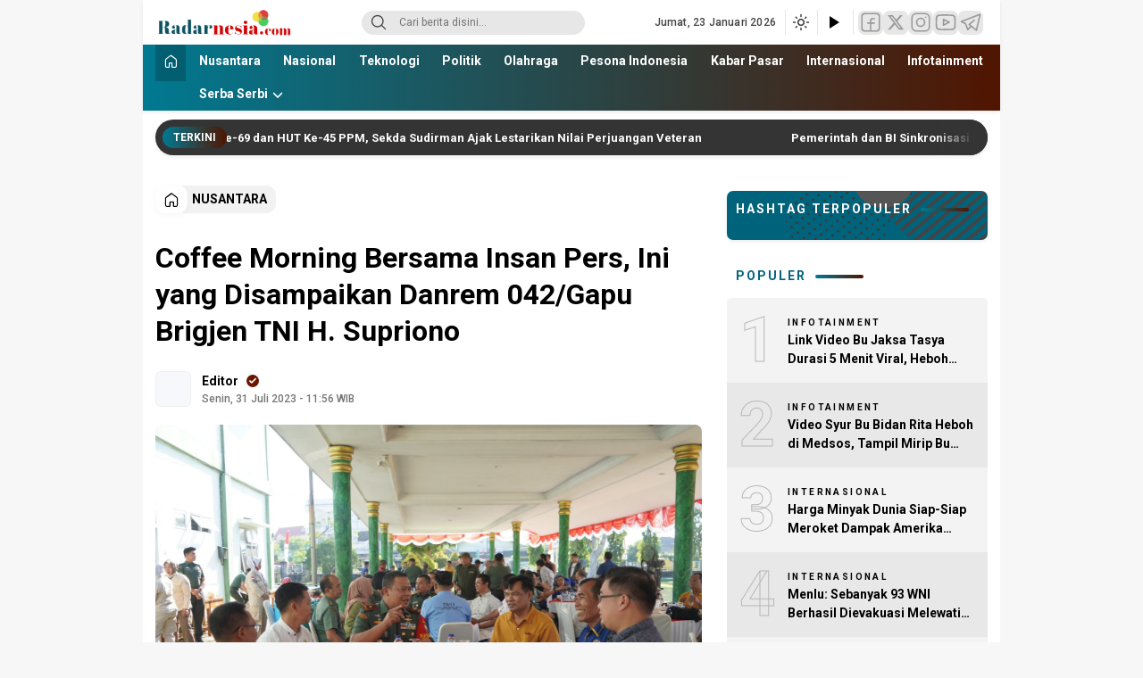

--- FILE ---
content_type: text/html; charset=UTF-8
request_url: https://radarnesia.com/coffee-morning-bersama-insan-pers-ini-yang-disampaikan-danrem-042-gapu-brigjen-tni-h-supriono/
body_size: 56030
content:
<!DOCTYPE html>
<html lang="id">
<head>
    <meta charset="UTF-8">
    <meta name="viewport" content="width=device-width, initial-scale=1.0">
    <link rel='preload' href='https://radarnesia.com/wp-content/themes/wpnews/assets/js/news-ticker.js' as='script' importance='high'>
<link rel='preconnect' href='https://cdn.jsdelivr.net' crossorigin>
<meta name='robots' content='index, follow, max-image-preview:large, max-snippet:-1, max-video-preview:-1' />

	<!-- This site is optimized with the Yoast SEO Premium plugin v25.5 (Yoast SEO v26.7) - https://yoast.com/wordpress/plugins/seo/ -->
	<title>Coffee Morning Bersama Insan Pers, Ini yang Disampaikan Danrem 042/Gapu Brigjen TNI H. Supriono - Radarnesia</title>
	<link rel="canonical" href="https://radarnesia.com/coffee-morning-bersama-insan-pers-ini-yang-disampaikan-danrem-042-gapu-brigjen-tni-h-supriono/" />
	<meta property="og:locale" content="id_ID" />
	<meta property="og:type" content="article" />
	<meta property="og:title" content="Coffee Morning Bersama Insan Pers, Ini yang Disampaikan Danrem 042/Gapu Brigjen TNI H. Supriono" />
	<meta property="og:description" content="Radarnesia.com &#8211; Coffee Morning Danrem 042/Gapu bersama insan Pers dihadiri oleh puluhan Jurnalis dari berbagai organisasi wartawan maupun organisasi media, seperti SMSI, JMSI, IJTI, AJI, IWO dan PWI. SMSI dihadiri oleh ketua SMSI Provinsi Jambi, Muhtadi Putra Nusa dan Sekretaris SMSI, Pirma Satria. Selain dari Insan Pers, acara juga dihadiri oleh pejabat Korem 042/Gapu, serta [&hellip;]" />
	<meta property="og:url" content="https://radarnesia.com/coffee-morning-bersama-insan-pers-ini-yang-disampaikan-danrem-042-gapu-brigjen-tni-h-supriono/" />
	<meta property="og:site_name" content="Radarnesia" />
	<meta property="article:published_time" content="2023-07-31T04:56:46+00:00" />
	<meta property="article:modified_time" content="2023-07-31T06:29:49+00:00" />
	<meta property="og:image" content="https://radarnesia.com/wp-content/uploads/2023/07/IMG-20230731-WA0020.jpg" />
	<meta property="og:image:width" content="1600" />
	<meta property="og:image:height" content="1066" />
	<meta property="og:image:type" content="image/jpeg" />
	<meta name="author" content="Editor" />
	<meta name="twitter:card" content="summary_large_image" />
	<meta name="twitter:label1" content="Ditulis oleh" />
	<meta name="twitter:data1" content="Editor" />
	<meta name="twitter:label2" content="Estimasi waktu membaca" />
	<meta name="twitter:data2" content="2 menit" />
	<script type="application/ld+json" class="yoast-schema-graph">{"@context":"https://schema.org","@graph":[{"@type":"NewsArticle","@id":"https://radarnesia.com/coffee-morning-bersama-insan-pers-ini-yang-disampaikan-danrem-042-gapu-brigjen-tni-h-supriono/#article","isPartOf":{"@id":"https://radarnesia.com/coffee-morning-bersama-insan-pers-ini-yang-disampaikan-danrem-042-gapu-brigjen-tni-h-supriono/"},"author":{"name":"Editor","@id":"https://radarnesia.com/#/schema/person/f274bc6dd7a7b18ed13fc232a74d3b9e"},"headline":"Coffee Morning Bersama Insan Pers, Ini yang Disampaikan Danrem 042/Gapu Brigjen TNI H. Supriono","datePublished":"2023-07-31T04:56:46+00:00","dateModified":"2023-07-31T06:29:49+00:00","mainEntityOfPage":{"@id":"https://radarnesia.com/coffee-morning-bersama-insan-pers-ini-yang-disampaikan-danrem-042-gapu-brigjen-tni-h-supriono/"},"wordCount":399,"publisher":{"@id":"https://radarnesia.com/#organization"},"image":{"@id":"https://radarnesia.com/coffee-morning-bersama-insan-pers-ini-yang-disampaikan-danrem-042-gapu-brigjen-tni-h-supriono/#primaryimage"},"thumbnailUrl":"https://radarnesia.com/wp-content/uploads/2023/07/IMG-20230731-WA0020.jpg","articleSection":["Nusantara"],"inLanguage":"id","copyrightYear":"2023","copyrightHolder":{"@id":"https://radarnesia.com/#organization"}},{"@type":"WebPage","@id":"https://radarnesia.com/coffee-morning-bersama-insan-pers-ini-yang-disampaikan-danrem-042-gapu-brigjen-tni-h-supriono/","url":"https://radarnesia.com/coffee-morning-bersama-insan-pers-ini-yang-disampaikan-danrem-042-gapu-brigjen-tni-h-supriono/","name":"Coffee Morning Bersama Insan Pers, Ini yang Disampaikan Danrem 042/Gapu Brigjen TNI H. Supriono - Radarnesia","isPartOf":{"@id":"https://radarnesia.com/#website"},"primaryImageOfPage":{"@id":"https://radarnesia.com/coffee-morning-bersama-insan-pers-ini-yang-disampaikan-danrem-042-gapu-brigjen-tni-h-supriono/#primaryimage"},"image":{"@id":"https://radarnesia.com/coffee-morning-bersama-insan-pers-ini-yang-disampaikan-danrem-042-gapu-brigjen-tni-h-supriono/#primaryimage"},"thumbnailUrl":"https://radarnesia.com/wp-content/uploads/2023/07/IMG-20230731-WA0020.jpg","datePublished":"2023-07-31T04:56:46+00:00","dateModified":"2023-07-31T06:29:49+00:00","breadcrumb":{"@id":"https://radarnesia.com/coffee-morning-bersama-insan-pers-ini-yang-disampaikan-danrem-042-gapu-brigjen-tni-h-supriono/#breadcrumb"},"inLanguage":"id","potentialAction":[{"@type":"ReadAction","target":["https://radarnesia.com/coffee-morning-bersama-insan-pers-ini-yang-disampaikan-danrem-042-gapu-brigjen-tni-h-supriono/"]}]},{"@type":"ImageObject","inLanguage":"id","@id":"https://radarnesia.com/coffee-morning-bersama-insan-pers-ini-yang-disampaikan-danrem-042-gapu-brigjen-tni-h-supriono/#primaryimage","url":"https://radarnesia.com/wp-content/uploads/2023/07/IMG-20230731-WA0020.jpg","contentUrl":"https://radarnesia.com/wp-content/uploads/2023/07/IMG-20230731-WA0020.jpg","width":1600,"height":1066},{"@type":"BreadcrumbList","@id":"https://radarnesia.com/coffee-morning-bersama-insan-pers-ini-yang-disampaikan-danrem-042-gapu-brigjen-tni-h-supriono/#breadcrumb","itemListElement":[{"@type":"ListItem","position":1,"name":"Beranda","item":"https://radarnesia.com/"},{"@type":"ListItem","position":2,"name":"Coffee Morning Bersama Insan Pers, Ini yang Disampaikan Danrem 042/Gapu Brigjen TNI H. Supriono"}]},{"@type":"WebSite","@id":"https://radarnesia.com/#website","url":"https://radarnesia.com/","name":"Radarnesia.com","description":"Enak Dibaca","publisher":{"@id":"https://radarnesia.com/#organization"},"potentialAction":[{"@type":"SearchAction","target":{"@type":"EntryPoint","urlTemplate":"https://radarnesia.com/?s={search_term_string}"},"query-input":{"@type":"PropertyValueSpecification","valueRequired":true,"valueName":"search_term_string"}}],"inLanguage":"id"},{"@type":"Organization","@id":"https://radarnesia.com/#organization","name":"Radarnesia","url":"https://radarnesia.com/","logo":{"@type":"ImageObject","inLanguage":"id","@id":"https://radarnesia.com/#/schema/logo/image/","url":"https://radarnesia.com/wp-content/uploads/2024/10/cropped-png_20230903_235715_0000-removebg-preview-1-1.png","contentUrl":"https://radarnesia.com/wp-content/uploads/2024/10/cropped-png_20230903_235715_0000-removebg-preview-1-1.png","width":995,"height":194,"caption":"Radarnesia"},"image":{"@id":"https://radarnesia.com/#/schema/logo/image/"}},{"@type":"Person","@id":"https://radarnesia.com/#/schema/person/f274bc6dd7a7b18ed13fc232a74d3b9e","name":"Editor","sameAs":["https://radarnesia.com"],"url":"https://radarnesia.com/author/editor/"}]}</script>
	<!-- / Yoast SEO Premium plugin. -->


<link rel='preconnect' href='https://fonts.googleapis.com' crossorigin>
<link rel='preconnect' href='https://fonts.gstatic.com' crossorigin>
<link rel='preload' href='https://radarnesia.com/wp-content/themes/wpnews/assets/css/critical.css' as='style' fetchpriority='high'>
<link rel='preload' href='https://radarnesia.com/wp-content/themes/wpnews/assets/css/normalize.css' as='style' fetchpriority='high'>
<link rel='preload' href='https://radarnesia.com/wp-content/themes/wpnews/assets/css/desktop.css' as='style' fetchpriority='high'>
<link rel='dns-prefetch' href='//static.addtoany.com' />
<link rel='dns-prefetch' href='//fonts.googleapis.com' />
<link rel="alternate" type="application/rss+xml" title="Radarnesia &raquo; Feed" href="https://radarnesia.com/feed/" />
<link rel="alternate" type="application/rss+xml" title="Radarnesia &raquo; Umpan Komentar" href="https://radarnesia.com/comments/feed/" />
<style id='critical-css'>:root{ --bg-color:#f0f0f0; --skeleton-color:#e0e0e0; --animation-speed:1.2s; } body{ font-family:Arial,sans-serif; background-color:var(--bg-color); margin:0; padding:0; } @keyframes loading{ 0%{ background-color:var(--skeleton-color); } 100%{ background-color:var(--bg-color); } } .header-skeleton{ width:100%; height:50px; background:var(--skeleton-color); animation:loading var(--animation-speed) infinite alternate; } .skeleton-card{ width:90%; max-width:600px; background:white; margin:20px auto; padding:15px; border-radius:10px; box-shadow:0 2px 4px rgba(0,0,0,0.1); } .skeleton-avatar{ width:50px; height:50px; border-radius:50%; background:var(--skeleton-color); animation:loading var(--animation-speed) infinite alternate; } .skeleton-line{ height:15px; background:var(--skeleton-color); margin:10px 0; border-radius:5px; animation:loading var(--animation-speed) infinite alternate; }</style>
<link rel='preload' href='https://radarnesia.com/wp-content/themes/wpnews/assets/css/desktop.css' as='style' onload="this.onload=null;this.rel='stylesheet'">
<noscript><link rel='stylesheet' href='https://radarnesia.com/wp-content/themes/wpnews/assets/css/desktop.css'></noscript>
<style id='wp-img-auto-sizes-contain-inline-css'>
img:is([sizes=auto i],[sizes^="auto," i]){contain-intrinsic-size:3000px 1500px}
/*# sourceURL=wp-img-auto-sizes-contain-inline-css */
</style>
<style id='wp-block-library-inline-css'>
:root{--wp-block-synced-color:#7a00df;--wp-block-synced-color--rgb:122,0,223;--wp-bound-block-color:var(--wp-block-synced-color);--wp-editor-canvas-background:#ddd;--wp-admin-theme-color:#007cba;--wp-admin-theme-color--rgb:0,124,186;--wp-admin-theme-color-darker-10:#006ba1;--wp-admin-theme-color-darker-10--rgb:0,107,160.5;--wp-admin-theme-color-darker-20:#005a87;--wp-admin-theme-color-darker-20--rgb:0,90,135;--wp-admin-border-width-focus:2px}@media (min-resolution:192dpi){:root{--wp-admin-border-width-focus:1.5px}}.wp-element-button{cursor:pointer}:root .has-very-light-gray-background-color{background-color:#eee}:root .has-very-dark-gray-background-color{background-color:#313131}:root .has-very-light-gray-color{color:#eee}:root .has-very-dark-gray-color{color:#313131}:root .has-vivid-green-cyan-to-vivid-cyan-blue-gradient-background{background:linear-gradient(135deg,#00d084,#0693e3)}:root .has-purple-crush-gradient-background{background:linear-gradient(135deg,#34e2e4,#4721fb 50%,#ab1dfe)}:root .has-hazy-dawn-gradient-background{background:linear-gradient(135deg,#faaca8,#dad0ec)}:root .has-subdued-olive-gradient-background{background:linear-gradient(135deg,#fafae1,#67a671)}:root .has-atomic-cream-gradient-background{background:linear-gradient(135deg,#fdd79a,#004a59)}:root .has-nightshade-gradient-background{background:linear-gradient(135deg,#330968,#31cdcf)}:root .has-midnight-gradient-background{background:linear-gradient(135deg,#020381,#2874fc)}:root{--wp--preset--font-size--normal:16px;--wp--preset--font-size--huge:42px}.has-regular-font-size{font-size:1em}.has-larger-font-size{font-size:2.625em}.has-normal-font-size{font-size:var(--wp--preset--font-size--normal)}.has-huge-font-size{font-size:var(--wp--preset--font-size--huge)}.has-text-align-center{text-align:center}.has-text-align-left{text-align:left}.has-text-align-right{text-align:right}.has-fit-text{white-space:nowrap!important}#end-resizable-editor-section{display:none}.aligncenter{clear:both}.items-justified-left{justify-content:flex-start}.items-justified-center{justify-content:center}.items-justified-right{justify-content:flex-end}.items-justified-space-between{justify-content:space-between}.screen-reader-text{border:0;clip-path:inset(50%);height:1px;margin:-1px;overflow:hidden;padding:0;position:absolute;width:1px;word-wrap:normal!important}.screen-reader-text:focus{background-color:#ddd;clip-path:none;color:#444;display:block;font-size:1em;height:auto;left:5px;line-height:normal;padding:15px 23px 14px;text-decoration:none;top:5px;width:auto;z-index:100000}html :where(.has-border-color){border-style:solid}html :where([style*=border-top-color]){border-top-style:solid}html :where([style*=border-right-color]){border-right-style:solid}html :where([style*=border-bottom-color]){border-bottom-style:solid}html :where([style*=border-left-color]){border-left-style:solid}html :where([style*=border-width]){border-style:solid}html :where([style*=border-top-width]){border-top-style:solid}html :where([style*=border-right-width]){border-right-style:solid}html :where([style*=border-bottom-width]){border-bottom-style:solid}html :where([style*=border-left-width]){border-left-style:solid}html :where(img[class*=wp-image-]){height:auto;max-width:100%}:where(figure){margin:0 0 1em}html :where(.is-position-sticky){--wp-admin--admin-bar--position-offset:var(--wp-admin--admin-bar--height,0px)}@media screen and (max-width:600px){html :where(.is-position-sticky){--wp-admin--admin-bar--position-offset:0px}}

/*# sourceURL=wp-block-library-inline-css */
</style><style id='global-styles-inline-css'>
:root{--wp--preset--aspect-ratio--square: 1;--wp--preset--aspect-ratio--4-3: 4/3;--wp--preset--aspect-ratio--3-4: 3/4;--wp--preset--aspect-ratio--3-2: 3/2;--wp--preset--aspect-ratio--2-3: 2/3;--wp--preset--aspect-ratio--16-9: 16/9;--wp--preset--aspect-ratio--9-16: 9/16;--wp--preset--color--black: #000000;--wp--preset--color--cyan-bluish-gray: #abb8c3;--wp--preset--color--white: #ffffff;--wp--preset--color--pale-pink: #f78da7;--wp--preset--color--vivid-red: #cf2e2e;--wp--preset--color--luminous-vivid-orange: #ff6900;--wp--preset--color--luminous-vivid-amber: #fcb900;--wp--preset--color--light-green-cyan: #7bdcb5;--wp--preset--color--vivid-green-cyan: #00d084;--wp--preset--color--pale-cyan-blue: #8ed1fc;--wp--preset--color--vivid-cyan-blue: #0693e3;--wp--preset--color--vivid-purple: #9b51e0;--wp--preset--gradient--vivid-cyan-blue-to-vivid-purple: linear-gradient(135deg,rgb(6,147,227) 0%,rgb(155,81,224) 100%);--wp--preset--gradient--light-green-cyan-to-vivid-green-cyan: linear-gradient(135deg,rgb(122,220,180) 0%,rgb(0,208,130) 100%);--wp--preset--gradient--luminous-vivid-amber-to-luminous-vivid-orange: linear-gradient(135deg,rgb(252,185,0) 0%,rgb(255,105,0) 100%);--wp--preset--gradient--luminous-vivid-orange-to-vivid-red: linear-gradient(135deg,rgb(255,105,0) 0%,rgb(207,46,46) 100%);--wp--preset--gradient--very-light-gray-to-cyan-bluish-gray: linear-gradient(135deg,rgb(238,238,238) 0%,rgb(169,184,195) 100%);--wp--preset--gradient--cool-to-warm-spectrum: linear-gradient(135deg,rgb(74,234,220) 0%,rgb(151,120,209) 20%,rgb(207,42,186) 40%,rgb(238,44,130) 60%,rgb(251,105,98) 80%,rgb(254,248,76) 100%);--wp--preset--gradient--blush-light-purple: linear-gradient(135deg,rgb(255,206,236) 0%,rgb(152,150,240) 100%);--wp--preset--gradient--blush-bordeaux: linear-gradient(135deg,rgb(254,205,165) 0%,rgb(254,45,45) 50%,rgb(107,0,62) 100%);--wp--preset--gradient--luminous-dusk: linear-gradient(135deg,rgb(255,203,112) 0%,rgb(199,81,192) 50%,rgb(65,88,208) 100%);--wp--preset--gradient--pale-ocean: linear-gradient(135deg,rgb(255,245,203) 0%,rgb(182,227,212) 50%,rgb(51,167,181) 100%);--wp--preset--gradient--electric-grass: linear-gradient(135deg,rgb(202,248,128) 0%,rgb(113,206,126) 100%);--wp--preset--gradient--midnight: linear-gradient(135deg,rgb(2,3,129) 0%,rgb(40,116,252) 100%);--wp--preset--font-size--small: 13px;--wp--preset--font-size--medium: 20px;--wp--preset--font-size--large: 36px;--wp--preset--font-size--x-large: 42px;--wp--preset--spacing--20: 0.44rem;--wp--preset--spacing--30: 0.67rem;--wp--preset--spacing--40: 1rem;--wp--preset--spacing--50: 1.5rem;--wp--preset--spacing--60: 2.25rem;--wp--preset--spacing--70: 3.38rem;--wp--preset--spacing--80: 5.06rem;--wp--preset--shadow--natural: 6px 6px 9px rgba(0, 0, 0, 0.2);--wp--preset--shadow--deep: 12px 12px 50px rgba(0, 0, 0, 0.4);--wp--preset--shadow--sharp: 6px 6px 0px rgba(0, 0, 0, 0.2);--wp--preset--shadow--outlined: 6px 6px 0px -3px rgb(255, 255, 255), 6px 6px rgb(0, 0, 0);--wp--preset--shadow--crisp: 6px 6px 0px rgb(0, 0, 0);}:where(.is-layout-flex){gap: 0.5em;}:where(.is-layout-grid){gap: 0.5em;}body .is-layout-flex{display: flex;}.is-layout-flex{flex-wrap: wrap;align-items: center;}.is-layout-flex > :is(*, div){margin: 0;}body .is-layout-grid{display: grid;}.is-layout-grid > :is(*, div){margin: 0;}:where(.wp-block-columns.is-layout-flex){gap: 2em;}:where(.wp-block-columns.is-layout-grid){gap: 2em;}:where(.wp-block-post-template.is-layout-flex){gap: 1.25em;}:where(.wp-block-post-template.is-layout-grid){gap: 1.25em;}.has-black-color{color: var(--wp--preset--color--black) !important;}.has-cyan-bluish-gray-color{color: var(--wp--preset--color--cyan-bluish-gray) !important;}.has-white-color{color: var(--wp--preset--color--white) !important;}.has-pale-pink-color{color: var(--wp--preset--color--pale-pink) !important;}.has-vivid-red-color{color: var(--wp--preset--color--vivid-red) !important;}.has-luminous-vivid-orange-color{color: var(--wp--preset--color--luminous-vivid-orange) !important;}.has-luminous-vivid-amber-color{color: var(--wp--preset--color--luminous-vivid-amber) !important;}.has-light-green-cyan-color{color: var(--wp--preset--color--light-green-cyan) !important;}.has-vivid-green-cyan-color{color: var(--wp--preset--color--vivid-green-cyan) !important;}.has-pale-cyan-blue-color{color: var(--wp--preset--color--pale-cyan-blue) !important;}.has-vivid-cyan-blue-color{color: var(--wp--preset--color--vivid-cyan-blue) !important;}.has-vivid-purple-color{color: var(--wp--preset--color--vivid-purple) !important;}.has-black-background-color{background-color: var(--wp--preset--color--black) !important;}.has-cyan-bluish-gray-background-color{background-color: var(--wp--preset--color--cyan-bluish-gray) !important;}.has-white-background-color{background-color: var(--wp--preset--color--white) !important;}.has-pale-pink-background-color{background-color: var(--wp--preset--color--pale-pink) !important;}.has-vivid-red-background-color{background-color: var(--wp--preset--color--vivid-red) !important;}.has-luminous-vivid-orange-background-color{background-color: var(--wp--preset--color--luminous-vivid-orange) !important;}.has-luminous-vivid-amber-background-color{background-color: var(--wp--preset--color--luminous-vivid-amber) !important;}.has-light-green-cyan-background-color{background-color: var(--wp--preset--color--light-green-cyan) !important;}.has-vivid-green-cyan-background-color{background-color: var(--wp--preset--color--vivid-green-cyan) !important;}.has-pale-cyan-blue-background-color{background-color: var(--wp--preset--color--pale-cyan-blue) !important;}.has-vivid-cyan-blue-background-color{background-color: var(--wp--preset--color--vivid-cyan-blue) !important;}.has-vivid-purple-background-color{background-color: var(--wp--preset--color--vivid-purple) !important;}.has-black-border-color{border-color: var(--wp--preset--color--black) !important;}.has-cyan-bluish-gray-border-color{border-color: var(--wp--preset--color--cyan-bluish-gray) !important;}.has-white-border-color{border-color: var(--wp--preset--color--white) !important;}.has-pale-pink-border-color{border-color: var(--wp--preset--color--pale-pink) !important;}.has-vivid-red-border-color{border-color: var(--wp--preset--color--vivid-red) !important;}.has-luminous-vivid-orange-border-color{border-color: var(--wp--preset--color--luminous-vivid-orange) !important;}.has-luminous-vivid-amber-border-color{border-color: var(--wp--preset--color--luminous-vivid-amber) !important;}.has-light-green-cyan-border-color{border-color: var(--wp--preset--color--light-green-cyan) !important;}.has-vivid-green-cyan-border-color{border-color: var(--wp--preset--color--vivid-green-cyan) !important;}.has-pale-cyan-blue-border-color{border-color: var(--wp--preset--color--pale-cyan-blue) !important;}.has-vivid-cyan-blue-border-color{border-color: var(--wp--preset--color--vivid-cyan-blue) !important;}.has-vivid-purple-border-color{border-color: var(--wp--preset--color--vivid-purple) !important;}.has-vivid-cyan-blue-to-vivid-purple-gradient-background{background: var(--wp--preset--gradient--vivid-cyan-blue-to-vivid-purple) !important;}.has-light-green-cyan-to-vivid-green-cyan-gradient-background{background: var(--wp--preset--gradient--light-green-cyan-to-vivid-green-cyan) !important;}.has-luminous-vivid-amber-to-luminous-vivid-orange-gradient-background{background: var(--wp--preset--gradient--luminous-vivid-amber-to-luminous-vivid-orange) !important;}.has-luminous-vivid-orange-to-vivid-red-gradient-background{background: var(--wp--preset--gradient--luminous-vivid-orange-to-vivid-red) !important;}.has-very-light-gray-to-cyan-bluish-gray-gradient-background{background: var(--wp--preset--gradient--very-light-gray-to-cyan-bluish-gray) !important;}.has-cool-to-warm-spectrum-gradient-background{background: var(--wp--preset--gradient--cool-to-warm-spectrum) !important;}.has-blush-light-purple-gradient-background{background: var(--wp--preset--gradient--blush-light-purple) !important;}.has-blush-bordeaux-gradient-background{background: var(--wp--preset--gradient--blush-bordeaux) !important;}.has-luminous-dusk-gradient-background{background: var(--wp--preset--gradient--luminous-dusk) !important;}.has-pale-ocean-gradient-background{background: var(--wp--preset--gradient--pale-ocean) !important;}.has-electric-grass-gradient-background{background: var(--wp--preset--gradient--electric-grass) !important;}.has-midnight-gradient-background{background: var(--wp--preset--gradient--midnight) !important;}.has-small-font-size{font-size: var(--wp--preset--font-size--small) !important;}.has-medium-font-size{font-size: var(--wp--preset--font-size--medium) !important;}.has-large-font-size{font-size: var(--wp--preset--font-size--large) !important;}.has-x-large-font-size{font-size: var(--wp--preset--font-size--x-large) !important;}
/*# sourceURL=global-styles-inline-css */
</style>

<style id='classic-theme-styles-inline-css'>
/*! This file is auto-generated */
.wp-block-button__link{color:#fff;background-color:#32373c;border-radius:9999px;box-shadow:none;text-decoration:none;padding:calc(.667em + 2px) calc(1.333em + 2px);font-size:1.125em}.wp-block-file__button{background:#32373c;color:#fff;text-decoration:none}
/*# sourceURL=/wp-includes/css/classic-themes.min.css */
</style>
<link rel='stylesheet' id='normalize-css' href='https://radarnesia.com/wp-content/themes/wpnews/assets/css/normalize.css?ver=1751899848' media='all' />
<link rel='stylesheet' id='desktop-style-css' href='https://radarnesia.com/wp-content/themes/wpnews/assets/css/desktop.css?ver=1751899848' media='all' />
<style id='desktop-style-inline-css'>
:root{--primary_color:#000000;--secondary_color:#6b2000;--link_text_color:#6b1700;--title_widget_color_1:#00637c;--title_widget_color_2:#ffffff;--background_widget_color_2:#00637c;--menu_background_gradient_1:#007991;--menu_background_gradient_2:#511500;--menu_hover_text_color:#965700;--footer_background_gradient_1:#492f02;--footer_background_gradient_2:#000000;--footer_text_color:#f2f2f2;--dark_mode_background_1:#222222;--dark_mode_background_2:#5b2700;--dark_mode_text_color_1:#ffffff;--dark_mode_text_color_2:#cccccc;--font:Roboto,sans-serif;--font_size_body:16px;--font_size_title_post:32px;--font_size_body_post:18px;--font_size_title_post_mobile:22px;--font_size_body_post_mobile:18px;}
/*# sourceURL=desktop-style-inline-css */
</style>
<link rel='stylesheet' media='print' onload="this.media='all'" id='google-fonts-css' href='https://fonts.googleapis.com/css2?family=Roboto%3Awght%40400%3B500%3B700&#038;display=swap' media='all' />
<link rel='stylesheet' id='theme-font-css' href='https://radarnesia.com/wp-content/themes/wpnews/assets/css/font.css?ver=1751899848' media='all' />
<link rel='stylesheet' id='addtoany-css' href='https://radarnesia.com/wp-content/plugins/add-to-any/addtoany.min.css?ver=1.16' media='all' />
<script id="addtoany-core-js-before">
window.a2a_config=window.a2a_config||{};a2a_config.callbacks=[];a2a_config.overlays=[];a2a_config.templates={};a2a_localize = {
	Share: "Share",
	Save: "Save",
	Subscribe: "Subscribe",
	Email: "Email",
	Bookmark: "Bookmark",
	ShowAll: "Show all",
	ShowLess: "Show less",
	FindServices: "Find service(s)",
	FindAnyServiceToAddTo: "Instantly find any service to add to",
	PoweredBy: "Powered by",
	ShareViaEmail: "Share via email",
	SubscribeViaEmail: "Subscribe via email",
	BookmarkInYourBrowser: "Bookmark in your browser",
	BookmarkInstructions: "Press Ctrl+D or \u2318+D to bookmark this page",
	AddToYourFavorites: "Add to your favorites",
	SendFromWebOrProgram: "Send from any email address or email program",
	EmailProgram: "Email program",
	More: "More&#8230;",
	ThanksForSharing: "Thanks for sharing!",
	ThanksForFollowing: "Thanks for following!"
};


//# sourceURL=addtoany-core-js-before
</script>
<script defer src="https://static.addtoany.com/menu/page.js" id="addtoany-core-js"></script>
<script src="https://radarnesia.com/wp-includes/js/jquery/jquery.min.js?ver=3.7.1" id="jquery-core-js"></script>
<script src="https://radarnesia.com/wp-includes/js/jquery/jquery-migrate.min.js?ver=3.4.1" id="jquery-migrate-js"></script>
<script defer src="https://radarnesia.com/wp-content/plugins/add-to-any/addtoany.min.js?ver=1.1" id="addtoany-jquery-js"></script>
<link rel="https://api.w.org/" href="https://radarnesia.com/wp-json/" /><link rel="alternate" title="JSON" type="application/json" href="https://radarnesia.com/wp-json/wp/v2/posts/2512" /><link rel="EditURI" type="application/rsd+xml" title="RSD" href="https://radarnesia.com/xmlrpc.php?rsd" />
<meta name="generator" content="WordPress 6.9" />
<link rel='shortlink' href='https://radarnesia.com/?p=2512' />
		<!-- Custom Logo: hide header text -->
		<style id="custom-logo-css">
			.brand-title, .brand-description {
				position: absolute;
				clip-path: inset(50%);
			}
		</style>
		<!-- Favicon Rotator -->
<link rel="shortcut icon" href="https://radarnesia.com/wp-content/uploads/2025/08/cropped-BackgroundEraser_20250827_015547633-16x16.png" />
<link rel="apple-touch-icon-precomposed" href="https://radarnesia.com/wp-content/uploads/2025/09/input-onlinepngtools-com.png" />
<!-- End Favicon Rotator -->
<link rel="icon" type="image/png" href="/wp-content/uploads/fbrfg/favicon-96x96.png" sizes="96x96" />
<link rel="icon" type="image/svg+xml" href="/wp-content/uploads/fbrfg/favicon.svg" />
<link rel="shortcut icon" href="/wp-content/uploads/fbrfg/favicon.ico" />
<link rel="apple-touch-icon" sizes="180x180" href="/wp-content/uploads/fbrfg/apple-touch-icon.png" />
<meta name="apple-mobile-web-app-title" content="Radarnesia.com" />
<link rel="manifest" href="/wp-content/uploads/fbrfg/site.webmanifest" /><link rel="icon" href="https://radarnesia.com/wp-content/uploads/2025/08/cropped-BackgroundEraser_20250827_015547633-80x80.png" sizes="32x32" />
<link rel="icon" href="https://radarnesia.com/wp-content/uploads/2025/08/cropped-BackgroundEraser_20250827_015547633-211x211.png" sizes="192x192" />
<link rel="apple-touch-icon" href="https://radarnesia.com/wp-content/uploads/2025/08/cropped-BackgroundEraser_20250827_015547633-211x211.png" />
<meta name="msapplication-TileImage" content="https://radarnesia.com/wp-content/uploads/2025/08/cropped-BackgroundEraser_20250827_015547633.png" />
    
    <meta name="recreativ-verification" content="GTD7iTwuJZSPkb8vTPRveRyyRCixv2WjvYSdQZnV">
<meta name="google-site-verification" content="y113uwRM0t2e1WmcW1pL9Txzqwbw049D27QxkOCsW7U" />
<meta name="google-site-verification" content="ZfTyHcC-kEqnK25dzIK-zJjNhZqXOR1TQSckNaAsj2k" />
<script async src="https://pagead2.googlesyndication.com/pagead/js/adsbygoogle.js?client=ca-pub-9767415276846788"
     crossorigin="anonymous"></script>    
    <link rel="profile" href="http://gmpg.org/xfn/11" />
</head>
<body class="wp-singular post-template-default single single-post postid-2512 single-format-standard wp-custom-logo wp-embed-responsive wp-theme-wpnews">
<div class="content boxed">
    
<!-- Header Section -->
<div class="box-header">
    <header class="header">
        <div class="container">
            <div class="header-box">
                <!-- Brand Logo and Title -->
                <div class="header-brand">
                    <a href="https://radarnesia.com/" class="brand-link" rel="home"><picture><img width="995" height="194" src="https://radarnesia.com/wp-content/uploads/2024/10/cropped-png_20230903_235715_0000-removebg-preview-1-1.png" class="brand-logo" alt="Radarnesia" decoding="async" fetchpriority="high" /></picture></a>                                                    <p class="brand-title">
                                <a href="https://radarnesia.com/" rel="home">Radarnesia</a>
                            </p>
                                            
                                            <p class="brand-description">Enak Dibaca</p>
                                    </div>

                <!-- Search Form -->
                <div class="header-search">
                    <form class="header-search-form" method="get" action="https://radarnesia.com/">
                        <div class="header-search-wrapper">
                            <button type="submit" class="icon-search" aria-label="Search">
                                <svg stroke="currentColor" width="24px" height="24px" viewBox="0 0 24 24" version="1.1" xmlns="http://www.w3.org/2000/svg">
                                    <g id="search" stroke="none" stroke-width="1" fill="none" fill-rule="evenodd" stroke-linecap="round" stroke-linejoin="round">
                                        <g transform="translate(3.000000, 3.000000)" stroke="currentColor" stroke-width="1.6">
                                            <circle id="Oval" cx="7.5" cy="7.5" r="7.5"></circle>
                                            <path d="M18,18 L12.8,12.8" id="Shape"></path>
                                        </g>
                                    </g>
                                </svg>
                            </button>
                            <input class="header-input-search" type="text" name="s" placeholder="Cari berita disini..." value="" maxlength="50" autocomplete="off">
                            <input type="hidden" name="post_type" value="post">
                        </div>
                    </form>
                </div>

                <!-- Header Right Section -->
                <div class="header-right">
                    <!-- Network Menu -->
                    
                    <!-- Date Section -->
                                            <div class="header-date">
                            Jumat, 23 Januari 2026                        </div>
                    
                    <!-- Dark/Light Mode Toggle -->
                                            <div class="header-mode" data-theme="dark">
                            <button id="modeToggle" class="mode" aria-label="Ubah mode tampilan">
                                <div class="icons dark">
                                    <svg fill="currentColor" xmlns="http://www.w3.org/2000/svg" height="21" viewBox="0 -960 960 960" width="20">
                                        <path d="M524-40q-84 0-157.5-32t-128-86.5Q184-213 152-286.5T120-444q0-146 93-257.5T450-840q-18 99 11 193.5T561-481q71 71 165.5 100T920-370q-26 144-138 237T524-40Zm0-80q88 0 163-44t118-121q-86-8-163-43.5T504-425q-61-61-97-138t-43-163q-77 43-120.5 118.5T200-444q0 135 94.5 229.5T524-120Zm-20-305Z"></path>
                                    </svg>
                                </div>
                                <div class="icons light">
                                    <svg fill="currentColor" xmlns="http://www.w3.org/2000/svg" height="21" viewBox="0 -960 960 960" width="20">
                                        <path d="M480-360q50 0 85-35t35-85q0-50-35-85t-85-35q-50 0-85 35t-35 85q0 50 35 85t85 35Zm0 80q-83 0-141.5-58.5T280-480q0-83 58.5-141.5T480-680q83 0 141.5 58.5T680-480q0 83-58.5 141.5T480-280ZM80-440q-17 0-28.5-11.5T40-480q0-17 11.5-28.5T80-520h80q17 0 28.5 11.5T200-480q0 17-11.5 28.5T160-440H80Zm720 0q-17 0-28.5-11.5T760-480q0-17 11.5-28.5T800-520h80q17 0 28.5 11.5T920-480q0 17-11.5 28.5T880-440h-80ZM480-760q-17 0-28.5-11.5T440-800v-80q0-17 11.5-28.5T480-920q17 0 28.5 11.5T520-880v80q0 17-11.5 28.5T480-760Zm0 720q-17 0-28.5-11.5T440-80v-80q0-17 11.5-28.5T480-200q17 0 28.5 11.5T520-160v80q0 17-11.5 28.5T480-40ZM226-678l-43-42q-12-11-11.5-28t11.5-29q12-12 29-12t28 12l42 43q11 12 11 28t-11 28q-11 12-27.5 11.5T226-678Zm494 495-42-43q-11-12-11-28.5t11-27.5q11-12 27.5-11.5T734-282l43 42q12 11 11.5 28T777-183q-12 12-29 12t-28-12Zm-42-495q-12-11-11.5-27.5T678-734l42-43q11-12 28-11.5t29 11.5q12 12 12 29t-12 28l-43 42q-12 11-28 11t-28-11ZM183-183q-12-12-12-29t12-28l43-42q12-11 28.5-11t27.5 11q12 11 11.5 27.5T282-226l-42 43q-11 12-28 11.5T183-183Zm297-297Z"></path>
                                    </svg>
                                </div>
                            </button>
                        </div>
                    
                    <!-- Video Link -->
                                            <div class="header-mode">
                            <a href="/video" aria-label="Tonton Video">
                                <svg xmlns="http://www.w3.org/2000/svg" fill="currentColor" width="24" height="24" viewBox="0 0 24 24" style="margin-top: 5px;">
                                    <path d="M8 5v14l11-7z"></path>
                                </svg>
                            </a>
                        </div>
                    
                    <!-- Social Media Links -->
                    <div class="header-social">
                        <nav class="menu-media-sosial-container">
                            <ul id="menu-media-sosial" class="widget LinkList">
                                                                    <li class="facebook1 menu-item">
                                        <a href="https://www.facebook.com/radarnesiadotcom?mibextid=ZbWKwL" target="_blank" class="menu-image-title-after" aria-label="Facebook">
                                            <span class="menu-image-title">Facebook</span>
                                        </a>
                                    </li>
                                                                                                    <li class="twitter1 menu-item">
                                        <a href="https://x.com/radarnesiacom" target="_blank" class="menu-image-title-after" aria-label="Twitter">
                                            <span class="menu-image-title">Twitter</span>
                                        </a>
                                    </li>
                                                                                                    <li class="instagram1 menu-item">
                                        <a href="https://www.instagram.com/radarnesiacom?igsh=MWpqYWl0eXRrMmdlNw==" target="_blank" class="menu-image-title-after" aria-label="Instagram">
                                            <span class="menu-image-title">Instagram</span>
                                        </a>
                                    </li>
                                                                                                    <li class="youtube1 menu-item">
                                        <a href="https://www.facebook.com/share/19abfzmNju/" target="_blank" class="menu-image-title-after" aria-label="Youtube">
                                            <span class="menu-image-title">YouTube</span>
                                        </a>
                                    </li>
                                                                                                    <li class="telegram1 menu-item">
                                        <a href="https://www.tiktok.com/@radarnesia.com?_t=ZS-8xB2KKhFAoC&_r=1" target="_blank" class="menu-image-title-after" aria-label="Telegram">
                                            <span class="menu-image-title">Telegram</span>
                                        </a>
                                    </li>
                                                            </ul>
                        </nav>
                    </div>
                </div>
            </div>
        </div>

        <!-- Navigation Menu -->
        <div class="navigation">
            <div class="container">
                <div class="nav-wrap">
                    <div class="nav-home">
                        <a href="https://radarnesia.com/" title="Home">
                            <span class="icon icons-home"></span>
                        </a>
                    </div>
                    <nav class="menu-menu-utama-container"><ul id = "menu-menu-utama" class = "nav__wrap primary-menu"><li id="menu-item-769" class="menu-item menu-item-type-taxonomy menu-item-object-category current-post-ancestor current-menu-parent current-post-parent menu-item-769"><a href="https://radarnesia.com/category/nusantara/">Nusantara</a></li>
<li id="menu-item-768" class="menu-item menu-item-type-taxonomy menu-item-object-category menu-item-768"><a href="https://radarnesia.com/category/nasional/">Nasional</a></li>
<li id="menu-item-770" class="menu-item menu-item-type-taxonomy menu-item-object-category menu-item-770"><a href="https://radarnesia.com/category/teknologi/">Teknologi</a></li>
<li id="menu-item-773" class="menu-item menu-item-type-taxonomy menu-item-object-category menu-item-773"><a href="https://radarnesia.com/category/politik/">Politik</a></li>
<li id="menu-item-775" class="menu-item menu-item-type-taxonomy menu-item-object-category menu-item-775"><a href="https://radarnesia.com/category/olahraga/">Olahraga</a></li>
<li id="menu-item-774" class="menu-item menu-item-type-taxonomy menu-item-object-category menu-item-774"><a href="https://radarnesia.com/category/pesona-indonesia/">Pesona Indonesia</a></li>
<li id="menu-item-772" class="menu-item menu-item-type-taxonomy menu-item-object-category menu-item-772"><a href="https://radarnesia.com/category/kabar-pasar/">Kabar Pasar</a></li>
<li id="menu-item-1578" class="menu-item menu-item-type-taxonomy menu-item-object-category menu-item-1578"><a href="https://radarnesia.com/category/internasional/">Internasional</a></li>
<li id="menu-item-771" class="menu-item menu-item-type-taxonomy menu-item-object-category menu-item-771"><a href="https://radarnesia.com/category/hiburan-film-dan-artis/">Infotainment</a></li>
<li id="menu-item-5558" class="menu-item menu-item-type-taxonomy menu-item-object-category menu-item-has-children menu-item-5558"><a href="https://radarnesia.com/category/serba-serbi/">Serba Serbi</a>
<ul class="sub-menu">
	<li id="menu-item-8047" class="menu-item menu-item-type-taxonomy menu-item-object-category menu-item-8047"><a href="https://radarnesia.com/category/kuliner/">Kuliner</a></li>
</ul>
</li>
</ul></nav>                </div>
            </div>
        </div>
    </header>
</div>

<!-- Berita Berjalan Section -->
<div class="widget"><div class="breaking">
                    <div class="container">
                        <div class="breaking-box">
                            <div class="breaking-title">Terkini</div>
                            <div class="breaking-content" id="breaking-content"><div class="breaking-links" id="breaking-links"><a class="light-link breaking-link" href="https://radarnesia.com/hadiri-hut-lvri-ke-69-dan-hut-ke-45-ppm-sekda-sudirman-ajak-lestarikan-nilai-perjuangan-veteran/">Hadiri HUT LVRI Ke-69 dan HUT Ke-45 PPM, Sekda Sudirman Ajak Lestarikan Nilai Perjuangan Veteran</a><a class="light-link breaking-link" href="https://radarnesia.com/pemerintah-dan-bi-sinkronisasi-kebijakan-untuk-menjaga-stabilitas-rupiah/">Pemerintah dan BI Sinkronisasi Kebijakan untuk Menjaga Stabilitas Rupiah</a><a class="light-link breaking-link" href="https://radarnesia.com/indonesia-india-perkuat-kemitraan-ai-untuk-dorong-transformasi-digital-inklusif/">Indonesia-India Perkuat Kemitraan AI untuk Dorong Transformasi Digital Inklusif</a><a class="light-link breaking-link" href="https://radarnesia.com/hujan-di-jakarta-timur-macet-panjang-usai-banjir-mulai-surut/">Hujan di Jakarta Timur, Macet Panjang usai Banjir Mulai Surut</a><a class="light-link breaking-link" href="https://radarnesia.com/jadi-narsum-kadis-kominfo-sosialisasikan-bahaya-judol-bagi-generasi-muda/">Jadi Narsum, Kadis Kominfo Sosialisasikan Bahaya Judol Bagi Generasi Muda</a></div>        </div> <!-- end of breaking-content -->
                        </div> <!-- end of breaking-box -->
                    </div> <!-- end of container -->
                </div></div><div class="parallax_box">
    <div class="widget"></div><div class="widget"></div><div class="widget"></div><div class="widget"></div><div class="widget"></div><div class="widget"></div></div>


<main class="main">
    <div class="container">
        <div class="row">
            <div class="col-8">
                <!-- Breadcrumb -->
                <div class="breadcrumb">
                    <ul class="breadcrumb-wrap">
                        <li class="breadcrumb-item">
                            <a class="breadcrumb-link" href="https://radarnesia.com">
                                <i class="icons-home"></i>
                            </a>
                        </li>
                        <li class="breadcrumb-item">
                            <a class="breadcrumb-link" href="https://radarnesia.com/category/nusantara/">
                                Nusantara                            </a>
                        </li>
                    </ul>
                </div>

                                    <!-- Post Header -->
                    <div class="post-header">
                        <div class="post-title">
                            <h1>Coffee Morning Bersama Insan Pers, Ini yang Disampaikan Danrem 042/Gapu Brigjen TNI H. Supriono</h1>
                        </div>

                        
                        <!-- Info Post -->
                        <div class="info-post">
                            <div class="info-box">
                                <div class="author-box">
                                    <div class="author-flex">
                                        <div class="author-avatar">
                                                                                        <a aria-label="Author" href="https://radarnesia.com/author/editor/">
                                                <img alt="Editor" src="https://secure.gravatar.com/avatar/8d68626cf9bf8b1f4950e9b3d9e6a8d132d27b21c4868d0b5dafe8461c86800f?s=48&#038;d=blank&#038;r=g" srcset="https://secure.gravatar.com/avatar/8d68626cf9bf8b1f4950e9b3d9e6a8d132d27b21c4868d0b5dafe8461c86800f?s=48&#038;d=blank&#038;r=g 2x" class="avatar avatar-48 photo" height="48" width="48" decoding="async" loading="lazy">
                                            </a>
                                        </div>
                                        <div class="author-name-box">
                                            <div class="author-name-flex">
                                                <div class="author-name">
                                                    <a href="https://radarnesia.com/author/editor/">Editor</a>
                                                </div>
                                                <svg width="24" height="24" viewBox="0 0 24 24" fill="none" xmlns="http://www.w3.org/2000/svg">
                                                    <circle cx="12" cy="12" r="12" fill="currentColor"></circle>
                                                    <path d="M17.3334 8L10.0001 15.3333L6.66675 12" stroke="white" stroke-width="2.8" stroke-linecap="round" stroke-linejoin="round"></path>
                                                </svg>
                                            </div>
                                            <div class="prop-pos">
                                                <time class="timepost">Senin, 31 Juli 2023 - 11:56 WIB</time>
                                            </div>
                                        </div>
                                    </div>
                                </div>

                                                            </div>
                        </div>
                    </div>

                    <!-- Featured Image or Video -->
                                        <div class="post-featured">
                                                    <figure class="featured-image">
                                <div class="image-box">
                                    <a data-fslightbox="gallery" href="https://radarnesia.com/wp-content/uploads/2023/07/IMG-20230731-WA0020.jpg">
                                        <picture><img width="1600" height="1066" src="https://radarnesia.com/wp-content/uploads/2023/07/IMG-20230731-WA0020.jpg" class="attachment-full size-full wp-post-image" alt="" decoding="async" srcset="https://radarnesia.com/wp-content/uploads/2023/07/IMG-20230731-WA0020.jpg 1600w, https://radarnesia.com/wp-content/uploads/2023/07/IMG-20230731-WA0020-150x100.jpg 150w, https://radarnesia.com/wp-content/uploads/2023/07/IMG-20230731-WA0020-800x533.jpg 800w, https://radarnesia.com/wp-content/uploads/2023/07/IMG-20230731-WA0020-129x85.jpg 129w, https://radarnesia.com/wp-content/uploads/2023/07/IMG-20230731-WA0020-300x200.jpg 300w, https://radarnesia.com/wp-content/uploads/2023/07/IMG-20230731-WA0020-768x512.jpg 768w, https://radarnesia.com/wp-content/uploads/2023/07/IMG-20230731-WA0020-1536x1023.jpg 1536w, https://radarnesia.com/wp-content/uploads/2023/07/IMG-20230731-WA0020-1024x682.jpg 1024w" sizes="(max-width: 1600px) 100vw, 1600px" /></picture>                                    </a>
                                                                    </div>
                            </figure>
                                            </div>
                    
                    <!-- Social Share -->
                    <div class="post-share color">
                        <div class="caas-attr-separator">
                            <div class="separator"></div>
                            <div class="separator-ext"></div>
                        </div>
                        <div class="post-share1">
                            <div class="social-box">
                                <div class="social-item1">
                                    <a class="facebook" href="https://web.facebook.com/sharer/sharer.php?u=https://radarnesia.com/coffee-morning-bersama-insan-pers-ini-yang-disampaikan-danrem-042-gapu-brigjen-tni-h-supriono/" target="_blank" rel="nofollow" aria-label="Facebook">
                                        <svg height="24" fill="currentColor" viewBox="0 0 512 512" width="24" xml:space="preserve" xmlns="http://www.w3.org/2000/svg" xmlns:xlink="http://www.w3.org/1999/xlink">
                                            <path d="M374.245,285.825l14.104,-91.961l-88.233,0l0,-59.677c0,-25.159 12.325,-49.682 51.845,-49.682l40.117,0l0,-78.291c0,0 -36.408,-6.214 -71.214,-6.214c-72.67,0 -120.165,44.042 -120.165,123.775l0,70.089l-80.777,0l0,91.961l80.777,0l0,222.31c16.197,2.542 32.798,3.865 49.709,3.865c16.911,0 33.512,-1.323 49.708,-3.865l0,-222.31l74.129,0Z"></path>
                                        </svg>
                                    </a>
                                </div>
                                <div class="social-item">
                                    <a class="twitter" href="https://twitter.com/intent/tweet?text=https://radarnesia.com/coffee-morning-bersama-insan-pers-ini-yang-disampaikan-danrem-042-gapu-brigjen-tni-h-supriono/" target="_blank" rel="nofollow" aria-label="Twitter">
                                        <svg xmlns="http://www.w3.org/2000/svg" width="16" height="16" viewBox="0 0 16 16" fill="none">
                                            <path d="M0.0551897 0L5.97805 8.73568L0 16H1.60552L6.70304 9.80469L10.9025 16H16L9.49765 6.40885L14.7708 0H13.1653L8.77266 5.33984L5.15271 0H0.0551897ZM2.51364 1.33333H4.48166L13.5415 14.6667H11.5735L2.51364 1.33333Z" fill="currentColor"></path>
                                        </svg>
                                    </a>
                                </div>
                                <div class="social-item">
                                    <a class="whatsapp" href="https://api.whatsapp.com/send/?text=Coffee Morning Bersama Insan Pers, Ini yang Disampaikan Danrem 042/Gapu Brigjen TNI H. Supriono | https://radarnesia.com/coffee-morning-bersama-insan-pers-ini-yang-disampaikan-danrem-042-gapu-brigjen-tni-h-supriono/" target="_blank" rel="nofollow" aria-label="WhatsApp">
                                        <span class="icon icon-whatsapp"></span>
                                    </a>
                                </div>
                                <a class="telegram" href="https://t.me/share/url?url=https://radarnesia.com/coffee-morning-bersama-insan-pers-ini-yang-disampaikan-danrem-042-gapu-brigjen-tni-h-supriono/&text=Coffee Morning Bersama Insan Pers, Ini yang Disampaikan Danrem 042/Gapu Brigjen TNI H. Supriono" target="_blank" aria-label="Telegram">
                                    <svg height="24" version="1.1" viewBox="0 0 512 512" width="24" xml:space="preserve" xmlns="http://www.w3.org/2000/svg" xmlns:xlink="http://www.w3.org/1999/xlink">
                                        <g id="_x33_35-telegram">
                                            <g>
                                                <g>
                                                    <path d="M484.689,98.231l-69.417,327.37c-5.237,23.105-18.895,28.854-38.304,17.972L271.2,365.631     l-51.034,49.086c-5.646,5.647-10.371,10.372-21.256,10.372l7.598-107.722L402.539,140.23c8.523-7.598-1.848-11.809-13.247-4.21     L146.95,288.614L42.619,255.96c-22.694-7.086-23.104-22.695,4.723-33.579L455.423,65.166     C474.316,58.081,490.85,69.375,484.689,98.231z" fill="currentColor"></path>
                                                </g>
                                            </g>
                                        </g>
                                    </svg>
                                </a>
                            </div>
                        </div>
                    </div>

                    <!-- Post Content -->
                    <div class="post-body">
                        <div class="post-ads">
                                                    </div>
                        <div class="post-content">
                            <div class="post-article notfull">
                                <p><strong>Radarnesia.com</strong> &#8211; Coffee Morning Danrem 042/Gapu bersama insan Pers dihadiri oleh puluhan Jurnalis dari berbagai organisasi wartawan maupun organisasi media, seperti SMSI, JMSI, IJTI, AJI, IWO dan PWI. SMSI dihadiri oleh ketua SMSI Provinsi Jambi, Muhtadi Putra Nusa dan Sekretaris SMSI, Pirma Satria. Selain dari Insan Pers, acara juga dihadiri oleh pejabat Korem 042/Gapu, serta Dandim, Danyon dan Danki.</p>
<p><img decoding="async" class="alignnone size-large wp-image-2514" src="https://radarnesia.com/wp-content/uploads/2023/07/IMG-20230731-WA0025-1024x682.jpg" alt="" width="640" height="426" srcset="https://radarnesia.com/wp-content/uploads/2023/07/IMG-20230731-WA0025-1024x682.jpg 1024w, https://radarnesia.com/wp-content/uploads/2023/07/IMG-20230731-WA0025-150x100.jpg 150w, https://radarnesia.com/wp-content/uploads/2023/07/IMG-20230731-WA0025-800x533.jpg 800w, https://radarnesia.com/wp-content/uploads/2023/07/IMG-20230731-WA0025-129x85.jpg 129w, https://radarnesia.com/wp-content/uploads/2023/07/IMG-20230731-WA0025-300x200.jpg 300w, https://radarnesia.com/wp-content/uploads/2023/07/IMG-20230731-WA0025-768x512.jpg 768w, https://radarnesia.com/wp-content/uploads/2023/07/IMG-20230731-WA0025-1536x1023.jpg 1536w, https://radarnesia.com/wp-content/uploads/2023/07/IMG-20230731-WA0025.jpg 1600w" sizes="(max-width: 640px) 100vw, 640px" /></p>
<p>Orang nomor satu di Korem 042/Gapu menyampaikan, faktor kunci pembangunan adalah teman &#8211; teman media. Dirinya juga mengajak insan Pers untuk bersama &#8211; sama berperan membangun Provinsi Jambi.</p><div class="unique-related-box-widget">                <div class="unique-related-item">
                    <div class="unique-related-content">
                        <a href="https://radarnesia.com/dprd-musi-rawas-rapat-bersama-sekda-dan-dishub/" class="unique-related-title">DPRD Musi Rawas Rapat Bersama Sekda dan Dishub</a>
                        <div class="unique-related-date">Minggu, 16 Maret 2025</div>
                    </div>

                    <a href="https://radarnesia.com/dprd-musi-rawas-rapat-bersama-sekda-dan-dishub/"><picture><img decoding="async" width="80" height="80" src="https://radarnesia.com/wp-content/uploads/2025/03/FB_IMG_1742074668086-80x80.jpg" class="unique-attachment-image_80_80 wp-post-image" alt="" /></picture></a>
                </div>
                            <div class="unique-related-item">
                    <div class="unique-related-content">
                        <a href="https://radarnesia.com/ratu-ayu-sambangi-smp-6-kota-jambi-dorong-sekolah-siaga-kependudukan-guna-wujudkan-generasi-tangguh/" class="unique-related-title">Ratu Ayu Sambangi SMP 6 Kota Jambi, Dorong Sekolah Siaga Kependudukan Guna Wujudkan Generasi Tangguh</a>
                        <div class="unique-related-date">Jumat, 22 Agustus 2025</div>
                    </div>

                    <a href="https://radarnesia.com/ratu-ayu-sambangi-smp-6-kota-jambi-dorong-sekolah-siaga-kependudukan-guna-wujudkan-generasi-tangguh/"><picture><source srcset="https://radarnesia.com/wp-content/uploads/2025/08/IMG-20250822-WA0030.webp" type="image/webp"><img loading="lazy" decoding="async" width="80" height="80" src="https://radarnesia.com/wp-content/uploads/2025/08/IMG-20250822-WA0030-80x80.jpg" class="unique-attachment-image_80_80 wp-post-image" alt="" srcset="https://radarnesia.com/wp-content/uploads/2025/08/IMG-20250822-WA0030-80x80.jpg 80w, https://radarnesia.com/wp-content/uploads/2025/08/IMG-20250822-WA0030-211x211.jpg 211w" sizes="auto, (max-width: 80px) 100vw, 80px" /></picture></a>
                </div>
            </div>
<p>&#8220;Saya percaya, kita yang berdekatan hati bisa memberikan kontribusi positif kepada masyarakat,&#8221; kata Brigjen TNI H. Supriono saat coffee morning bersama insan Pers di Lapangan Makorem pada Senin (31/07/2023).</p>
<p>&#8220;Dalam waktu dekat dilaksanakan konsolidasi babinsa. Bertujuan agar babinsa lebih aktif dalam menjalankan tugas,&#8221; tambahnya.</p>
<p>Saat ini juga sedang dilakukan program Babinsa masuk dapur. Babinsa diperintahkan melihat kondisi masyarakat. Apabila kekurangan bahan pangan, maka Babinsa berinisiatif mendatangi para pengusaha agar menyalurkan bantuan kepada yang membutuhkan.</p>
<p>&#8220;Ada Babinsa yang rela memberikan insentifnya kepada masyarakat yang membutuhkan,&#8221; sambung Danrem 042/Gapu.</p><div class="unique-related-box-widget">                <div class="unique-related-item">
                    <div class="unique-related-content">
                        <a href="https://radarnesia.com/pilih-gubernur-yang-sudah-berbuat-untuk-jambi-maro-sebo-ulu-bersama-haris-sani/" class="unique-related-title">Pilih Gubernur yang Sudah Berbuat Untuk Jambi, Maro Sebo Ulu Bersama Haris-Sani</a>
                        <div class="unique-related-date">Selasa, 12 November 2024</div>
                    </div>

                    <a href="https://radarnesia.com/pilih-gubernur-yang-sudah-berbuat-untuk-jambi-maro-sebo-ulu-bersama-haris-sani/"><picture><img loading="lazy" decoding="async" width="80" height="80" src="https://radarnesia.com/wp-content/uploads/2024/11/IMG-20241112-WA0004-80x80.jpg" class="unique-attachment-image_80_80 wp-post-image" alt="" /></picture></a>
                </div>
                            <div class="unique-related-item">
                    <div class="unique-related-content">
                        <a href="https://radarnesia.com/peringati-pertempuran-simpang-tiga-sipin-wali-kota-jambi-pengingat-kemerdekaan-dalam-pembangunan/" class="unique-related-title">Peringati Pertempuran Simpang Tiga Sipin, Wali Kota Jambi: Pengingat Kemerdekaan Dalam Pembangunan</a>
                        <div class="unique-related-date">Senin, 29 Desember 2025</div>
                    </div>

                    <a href="https://radarnesia.com/peringati-pertempuran-simpang-tiga-sipin-wali-kota-jambi-pengingat-kemerdekaan-dalam-pembangunan/"><picture><source srcset="https://radarnesia.com/wp-content/uploads/2025/12/IMG-20251229-WA0130.webp" type="image/webp"><img loading="lazy" decoding="async" width="80" height="80" src="https://radarnesia.com/wp-content/uploads/2025/12/IMG-20251229-WA0130-80x80.jpg" class="unique-attachment-image_80_80 wp-post-image" alt="" srcset="https://radarnesia.com/wp-content/uploads/2025/12/IMG-20251229-WA0130-80x80.jpg 80w, https://radarnesia.com/wp-content/uploads/2025/12/IMG-20251229-WA0130-211x211.jpg 211w" sizes="auto, (max-width: 80px) 100vw, 80px" /></picture></a>
                </div>
            </div>
<p>Seperti diketahui, dalam beberapa tahun terakhir Provinsi Jambi terbebas dari kabut asap. Hal tersebut tidak terlepas dari peran Danrem 042/Gapu sebagai PLH Dansatgas Siaga Darurat Penanganan Bencana Kekeringan dan Karhutla Provinsi Jambi.</p>
<p>Saat Coffee Morning bersama insan pers, Brigjen TNI H. Supriono juga mengutarakan tentang penanganan Karhutla. selama ini mengembangkan strategi penempatan personil berjumlah 10 sampai 30 orang di setiap pos pantau. Ada 500 sampai 1000 orang berada di depan untuk mengatasi Karhutla.</p>
<p>&#8220;Saat ini ada 59 posko tersebar setiap wilayah yang rentan terhadap Karhutla bertujuan memantau, mengawasi dan meminimalisir kemungkinan terjadinya Karhutla di wilayah Provinsi Jambi,&#8221; kata Komandan Satgas yang juga Komandan Korem 042/Garuda Putih, Brigjen TNI H. Supriono.</p>
<p>Selain di darat, strategi pemantauan titik api juga dilakukan melalui jalur udara menggunakan helikopter pantau yang terbang setiap harinya. Helikopter melakukan patroli menggunakan sistem informasi deteksi dini hotspot/titik panas. Patroli juga dilakukan oleh Helikopter water bomber.</p><div class="unique-related-box-widget">                <div class="unique-related-item">
                    <div class="unique-related-content">
                        <a href="https://radarnesia.com/pemilik-empat-truk-memuat-kayu-ilog-kabur-saat-ditangkap-di-kampar/" class="unique-related-title">Pemilik Empat Truk Memuat Kayu Ilog Kabur Saat Ditangkap di Kampar</a>
                        <div class="unique-related-date">Jumat, 26 Juli 2024</div>
                    </div>

                    <a href="https://radarnesia.com/pemilik-empat-truk-memuat-kayu-ilog-kabur-saat-ditangkap-di-kampar/"><picture><img loading="lazy" decoding="async" width="80" height="80" src="https://radarnesia.com/wp-content/uploads/2024/07/1721919642-20240725-WA0050-80x80.jpg" class="unique-attachment-image_80_80 wp-post-image" alt="" /></picture></a>
                </div>
                            <div class="unique-related-item">
                    <div class="unique-related-content">
                        <a href="https://radarnesia.com/walikota-lubuklinggau-pastikan-118-r3-resmi-diterima-pppk-paruh-waktu/" class="unique-related-title">Walikota Lubuklinggau Pastikan 118 R3 Resmi Diterima PPPK Paruh Waktu</a>
                        <div class="unique-related-date">Kamis, 18 September 2025</div>
                    </div>

                    <a href="https://radarnesia.com/walikota-lubuklinggau-pastikan-118-r3-resmi-diterima-pppk-paruh-waktu/"><picture><source srcset="https://radarnesia.com/wp-content/uploads/2025/09/Screenshot_2025-09-18-07-22-49-23_a23b203fd3aafc6dcb84e438dda678b6.webp" type="image/webp"><img loading="lazy" decoding="async" width="80" height="80" src="https://radarnesia.com/wp-content/uploads/2025/09/Screenshot_2025-09-18-07-22-49-23_a23b203fd3aafc6dcb84e438dda678b6-80x80.jpg" class="unique-attachment-image_80_80 wp-post-image" alt="" srcset="https://radarnesia.com/wp-content/uploads/2025/09/Screenshot_2025-09-18-07-22-49-23_a23b203fd3aafc6dcb84e438dda678b6-80x80.jpg 80w, https://radarnesia.com/wp-content/uploads/2025/09/Screenshot_2025-09-18-07-22-49-23_a23b203fd3aafc6dcb84e438dda678b6-211x211.jpg 211w" sizes="auto, (max-width: 80px) 100vw, 80px" /></picture></a>
                </div>
            </div>
<p>&#8220;Mempertahankan sistem kelembaban. Dengan modifikasi cuaca. Sejak April lalu sudah berton garam kita sebarkan melalui udara. Walaupun prediksi BMKG kekeringan bulan Juli. Alhamdulillah Allah memberikan ridho hujan,&#8221; terang Brigjen TNI H. Supriono.</p>
<p><img loading="lazy" decoding="async" class="alignnone size-large wp-image-2513" src="https://radarnesia.com/wp-content/uploads/2023/07/IMG-20230731-WA0022-1024x682.jpg" alt="" width="640" height="426" srcset="https://radarnesia.com/wp-content/uploads/2023/07/IMG-20230731-WA0022-1024x682.jpg 1024w, https://radarnesia.com/wp-content/uploads/2023/07/IMG-20230731-WA0022-150x100.jpg 150w, https://radarnesia.com/wp-content/uploads/2023/07/IMG-20230731-WA0022-800x533.jpg 800w, https://radarnesia.com/wp-content/uploads/2023/07/IMG-20230731-WA0022-129x85.jpg 129w, https://radarnesia.com/wp-content/uploads/2023/07/IMG-20230731-WA0022-300x200.jpg 300w, https://radarnesia.com/wp-content/uploads/2023/07/IMG-20230731-WA0022-768x512.jpg 768w, https://radarnesia.com/wp-content/uploads/2023/07/IMG-20230731-WA0022-1536x1023.jpg 1536w, https://radarnesia.com/wp-content/uploads/2023/07/IMG-20230731-WA0022.jpg 1600w" sizes="auto, (max-width: 640px) 100vw, 640px" /></p>
<p>Ditambahkan oleh Danrem 042/Gapu bahwa telah menyiapkan tempat komunikasi bagi insan Pers. Kodim, Koramil silahkan menjadi titik temu. Silahkan bertemu menjalin komunikasi</p>
<p>&#8220;Silahkan hubungi kami apabila butuh konfirmasi. kita tingkatkan kerjasama untuk mempererat persaudaraan,&#8221; tegas Danrem 042/Gapu.</p><div class="unique-related-box-widget">                <div class="unique-related-item">
                    <div class="unique-related-content">
                        <a href="https://radarnesia.com/tewaskan-tiga-orang-di-tol-pekanbaru-dumai-polisi-tetapkan-sopir-positif-narkoba-jadi-tersangka/" class="unique-related-title">Tewaskan Tiga Orang di Tol Pekanbaru-Dumai, Polisi Tetapkan Sopir Positif Narkoba Jadi Tersangka</a>
                        <div class="unique-related-date">Jumat, 13 September 2024</div>
                    </div>

                    <a href="https://radarnesia.com/tewaskan-tiga-orang-di-tol-pekanbaru-dumai-polisi-tetapkan-sopir-positif-narkoba-jadi-tersangka/"><picture><img loading="lazy" decoding="async" width="80" height="80" src="https://radarnesia.com/wp-content/uploads/2024/09/IMG-20240913-WA0054-80x80.jpg" class="unique-attachment-image_80_80 wp-post-image" alt="" /></picture></a>
                </div>
                            <div class="unique-related-item">
                    <div class="unique-related-content">
                        <a href="https://radarnesia.com/pagar-laut-kabupaten-tangerang-kejagung-lepas-pengusutan-kasus/" class="unique-related-title">Pagar Laut Kabupaten Tangerang, Kejagung Lepas Pengusutan Kasus</a>
                        <div class="unique-related-date">Selasa, 18 Februari 2025</div>
                    </div>

                    <a href="https://radarnesia.com/pagar-laut-kabupaten-tangerang-kejagung-lepas-pengusutan-kasus/"><picture><img loading="lazy" decoding="async" width="80" height="80" src="https://radarnesia.com/wp-content/uploads/2025/02/WhatsApp-Image-2025-02-17-at-12.59.23-80x80.jpeg" class="unique-attachment-image_80_80 wp-post-image" alt="" /></picture></a>
                </div>
            </div>
</p><div class="addtoany_share_save_container addtoany_content addtoany_content_bottom"><div class="a2a_kit a2a_kit_size_32 addtoany_list" data-a2a-url="https://radarnesia.com/coffee-morning-bersama-insan-pers-ini-yang-disampaikan-danrem-042-gapu-brigjen-tni-h-supriono/" data-a2a-title="Coffee Morning Bersama Insan Pers, Ini yang Disampaikan Danrem 042/Gapu Brigjen TNI H. Supriono"><a class="a2a_button_copy_link" href="https://www.addtoany.com/add_to/copy_link?linkurl=https%3A%2F%2Fradarnesia.com%2Fcoffee-morning-bersama-insan-pers-ini-yang-disampaikan-danrem-042-gapu-brigjen-tni-h-supriono%2F&amp;linkname=Coffee%20Morning%20Bersama%20Insan%20Pers%2C%20Ini%20yang%20Disampaikan%20Danrem%20042%2FGapu%20Brigjen%20TNI%20H.%20Supriono" title="Copy Link" rel="nofollow noopener" target="_blank"></a><a class="a2a_button_x" href="https://www.addtoany.com/add_to/x?linkurl=https%3A%2F%2Fradarnesia.com%2Fcoffee-morning-bersama-insan-pers-ini-yang-disampaikan-danrem-042-gapu-brigjen-tni-h-supriono%2F&amp;linkname=Coffee%20Morning%20Bersama%20Insan%20Pers%2C%20Ini%20yang%20Disampaikan%20Danrem%20042%2FGapu%20Brigjen%20TNI%20H.%20Supriono" title="X" rel="nofollow noopener" target="_blank"></a><a class="a2a_button_facebook" href="https://www.addtoany.com/add_to/facebook?linkurl=https%3A%2F%2Fradarnesia.com%2Fcoffee-morning-bersama-insan-pers-ini-yang-disampaikan-danrem-042-gapu-brigjen-tni-h-supriono%2F&amp;linkname=Coffee%20Morning%20Bersama%20Insan%20Pers%2C%20Ini%20yang%20Disampaikan%20Danrem%20042%2FGapu%20Brigjen%20TNI%20H.%20Supriono" title="Facebook" rel="nofollow noopener" target="_blank"></a><a class="a2a_button_whatsapp" href="https://www.addtoany.com/add_to/whatsapp?linkurl=https%3A%2F%2Fradarnesia.com%2Fcoffee-morning-bersama-insan-pers-ini-yang-disampaikan-danrem-042-gapu-brigjen-tni-h-supriono%2F&amp;linkname=Coffee%20Morning%20Bersama%20Insan%20Pers%2C%20Ini%20yang%20Disampaikan%20Danrem%20042%2FGapu%20Brigjen%20TNI%20H.%20Supriono" title="WhatsApp" rel="nofollow noopener" target="_blank"></a><a class="a2a_dd addtoany_share_save addtoany_share" href="https://www.addtoany.com/share"></a></div></div>                                                            </div>
                        </div>
                    </div>

                    <!-- Redaksi Info -->
                                        <div class="widget redaksi">
                        <div class="widget-content">
                                                                                                                <div class="redaksi-item"><strong>Reporter:</strong> 
                                Editor                            </div>
                                                    </div>
                    </div>
                                                        
                <!-- Comments -->
                
                <!-- After Post Widget -->
                                <div class="post-more">
                    <div class="widget_text widget"><div class="textwidget custom-html-widget"><div id="bn_4ea4e153ec"></div><script>'use strict';(function(u,b,l,p){function q(){b.removeEventListener("scroll",q);e()}function v(){r=new IntersectionObserver(function(a){a.forEach(function(m){m.isIntersecting&&(r.unobserve(m.target),w?b.addEventListener("scroll",q):e())})},{root:null,rootMargin:"400px 200px",threshold:0});r.observe(f)}function e(){(f=f||b.getElementById("bn_"+l))?(f.innerHTML="",f.id="bn_"+x,t={act:"init",id:l,rnd:x,ms:y,lt:p},(d=b.getElementById("rcMain"))?c=d.contentWindow:E(),c.rcMain?c.postMessage(t,z):c.rcBuf.push(t)):
g("!bn")}function F(a,m,G,A){function B(){var n=m.createElement("script");n.src=a;n.onerror=function(){h++;5>h?setTimeout(B,10):g(h+"!"+a)};n.onload=function(){A&&A();h&&g(h+"!"+a)};G.appendChild(n)}var h=0;B()}function E(){try{d=b.createElement("iframe"),d.style.setProperty("display","none","important"),d.id="rcMain",b.body.insertBefore(d,b.body.children[0]),c=d.contentWindow,k=c.document,k.open(),k.close(),C=k.body,Object.defineProperty(c,"rcBuf",{enumerable:!1,configurable:!1,writable:!1,value:[]}),
F("https://go.rcvlink.com/static/main.js",k,C,function(){for(var a;c.rcBuf&&(a=c.rcBuf.shift());)c.postMessage(a,z)})}catch(a){D(a)}}function D(a){g(a.name+": "+a.message+"\t"+(a.stack?a.stack.replace(a.name+": "+a.message,""):""))}function g(a){console.error(a);(new Image).src="https://go.rcvlinks.com/err/?code="+l+"&ms="+((new Date).getTime()-y)+"&ver="+H+"&text="+encodeURIComponent(a)}try{var H="250809-1639",z=location.origin||location.protocol+"//"+location.hostname+(location.port?":"+location.port:""),f=b.getElementById("bn_"+
l),x=Math.random().toString(36).substring(2,15),y=(new Date).getTime(),r,I=!("IntersectionObserver"in u),t,d,c,k,C,w=b.body.clientHeight>u.innerHeight;f?"scroll"==p?w?b.addEventListener("scroll",q):e():"lazy"==p?I?e():"loading"==b.readyState?b.addEventListener("DOMContentLoaded",v):v():e():"loading"==b.readyState?b.addEventListener("DOMContentLoaded",e):g("!bn")}catch(a){D(a)}})(window,document,"4ea4e153ec","{LOADTYPE}");
</script></div></div><div class="widget">    <div class="widget related ">
                    <div class="widget-header">
                <h3 class="title">Berita Lainnya</h3>
            </div>
        
        <div class="widget-content">
                            <div class="related-item ">
                    <div class="related-image  media-image">
                        <a href="https://radarnesia.com/hadiri-hut-lvri-ke-69-dan-hut-ke-45-ppm-sekda-sudirman-ajak-lestarikan-nilai-perjuangan-veteran/">
                            <img width="188" height="133" src="https://radarnesia.com/wp-content/uploads/2026/01/IMG-20260122-WA0007-188x133.jpg" class="attachment-image_188_113 size-image_188_113 wp-post-image" alt="" loading="lazy" />                        </a>
                    </div>

                    <div class="related-content ">
                        <div class="related-meta ">
                            <div class="terkini-category ">
                                <a href="https://radarnesia.com/category/nusantara/">
                                    Nusantara                                </a>
                            </div>
                            <div class="related-date ">
                                9 jam yang lalu                            </div>
                        </div>
                        <div class="related-title ">
                            <h2>
                                <a class="related-link media-link" href="https://radarnesia.com/hadiri-hut-lvri-ke-69-dan-hut-ke-45-ppm-sekda-sudirman-ajak-lestarikan-nilai-perjuangan-veteran/">
                                    Hadiri HUT LVRI Ke-69 dan HUT Ke-45 PPM, Sekda Sudirman Ajak Lestarikan Nilai Perjuangan Veteran                                </a>
                            </h2>
                        </div>
                    </div>
                </div>
                            <div class="related-item ">
                    <div class="related-image  media-image">
                        <a href="https://radarnesia.com/pemerintah-dan-bi-sinkronisasi-kebijakan-untuk-menjaga-stabilitas-rupiah/">
                            <img width="188" height="133" src="https://radarnesia.com/wp-content/uploads/2026/01/IMG-20260122-WA0005-188x133.jpg" class="attachment-image_188_113 size-image_188_113 wp-post-image" alt="" loading="lazy" />                        </a>
                    </div>

                    <div class="related-content ">
                        <div class="related-meta ">
                            <div class="terkini-category ">
                                <a href="https://radarnesia.com/category/nasional/">
                                    Nasional                                </a>
                            </div>
                            <div class="related-date ">
                                13 jam yang lalu                            </div>
                        </div>
                        <div class="related-title ">
                            <h2>
                                <a class="related-link media-link" href="https://radarnesia.com/pemerintah-dan-bi-sinkronisasi-kebijakan-untuk-menjaga-stabilitas-rupiah/">
                                    Pemerintah dan BI Sinkronisasi Kebijakan untuk Menjaga Stabilitas Rupiah                                </a>
                            </h2>
                        </div>
                    </div>
                </div>
                            <div class="related-item ">
                    <div class="related-image  media-image">
                        <a href="https://radarnesia.com/indonesia-india-perkuat-kemitraan-ai-untuk-dorong-transformasi-digital-inklusif/">
                            <img width="188" height="133" src="https://radarnesia.com/wp-content/uploads/2026/01/Komdigi25-188x133.jpg" class="attachment-image_188_113 size-image_188_113 wp-post-image" alt="" loading="lazy" />                        </a>
                    </div>

                    <div class="related-content ">
                        <div class="related-meta ">
                            <div class="terkini-category ">
                                <a href="https://radarnesia.com/category/nasional/">
                                    Nasional                                </a>
                            </div>
                            <div class="related-date ">
                                13 jam yang lalu                            </div>
                        </div>
                        <div class="related-title ">
                            <h2>
                                <a class="related-link media-link" href="https://radarnesia.com/indonesia-india-perkuat-kemitraan-ai-untuk-dorong-transformasi-digital-inklusif/">
                                    Indonesia-India Perkuat Kemitraan AI untuk Dorong Transformasi Digital Inklusif                                </a>
                            </h2>
                        </div>
                    </div>
                </div>
                            <div class="related-item ">
                    <div class="related-image  media-image">
                        <a href="https://radarnesia.com/hujan-di-jakarta-timur-macet-panjang-usai-banjir-mulai-surut/">
                            <img width="188" height="133" src="https://radarnesia.com/wp-content/uploads/2026/01/a_69719a2a67a29-188x133.jpg" class="attachment-image_188_113 size-image_188_113 wp-post-image" alt="" loading="lazy" />                        </a>
                    </div>

                    <div class="related-content ">
                        <div class="related-meta ">
                            <div class="terkini-category ">
                                <a href="https://radarnesia.com/category/nasional/">
                                    Nasional                                </a>
                            </div>
                            <div class="related-date ">
                                13 jam yang lalu                            </div>
                        </div>
                        <div class="related-title ">
                            <h2>
                                <a class="related-link media-link" href="https://radarnesia.com/hujan-di-jakarta-timur-macet-panjang-usai-banjir-mulai-surut/">
                                    Hujan di Jakarta Timur, Macet Panjang usai Banjir Mulai Surut                                </a>
                            </h2>
                        </div>
                    </div>
                </div>
                            <div class="related-item ">
                    <div class="related-image  media-image">
                        <a href="https://radarnesia.com/jadi-narsum-kadis-kominfo-sosialisasikan-bahaya-judol-bagi-generasi-muda/">
                            <img width="188" height="133" src="https://radarnesia.com/wp-content/uploads/2026/01/IMG-20260121-WA0146-188x133.jpg" class="attachment-image_188_113 size-image_188_113 wp-post-image" alt="" loading="lazy" />                        </a>
                    </div>

                    <div class="related-content ">
                        <div class="related-meta ">
                            <div class="terkini-category ">
                                <a href="https://radarnesia.com/category/nusantara/">
                                    Nusantara                                </a>
                            </div>
                            <div class="related-date ">
                                1 hari yang lalu                            </div>
                        </div>
                        <div class="related-title ">
                            <h2>
                                <a class="related-link media-link" href="https://radarnesia.com/jadi-narsum-kadis-kominfo-sosialisasikan-bahaya-judol-bagi-generasi-muda/">
                                    Jadi Narsum, Kadis Kominfo Sosialisasikan Bahaya Judol Bagi Generasi Muda                                </a>
                            </h2>
                        </div>
                    </div>
                </div>
                    </div>
    </div>
    </div><div class="widget">    <div class="widget related related2">
                    <div class="widget-header">
                <h3 class="title">Terkini</h3>
            </div>
        
        <div class="widget-content">
                            <div class="related-item related2-item">
                    <div class="related-image related2-image media-image">
                        <a href="https://radarnesia.com/hadiri-hut-lvri-ke-69-dan-hut-ke-45-ppm-sekda-sudirman-ajak-lestarikan-nilai-perjuangan-veteran/">
                            <img width="188" height="133" src="https://radarnesia.com/wp-content/uploads/2026/01/IMG-20260122-WA0007-188x133.jpg" class="attachment-image_188_113 size-image_188_113 wp-post-image" alt="" loading="lazy" />                        </a>
                    </div>

                    <div class="related-content related2-content">
                        <div class="related-meta related2-meta">
                            <div class="terkini-category related2-category">
                                <a href="https://radarnesia.com/category/nusantara/">
                                    Nusantara                                </a>
                            </div>
                            <div class="related-date related2-date">
                                9 jam yang lalu                            </div>
                        </div>
                        <div class="related-title related2-title">
                            <h2>
                                <a class="related-link media-link" href="https://radarnesia.com/hadiri-hut-lvri-ke-69-dan-hut-ke-45-ppm-sekda-sudirman-ajak-lestarikan-nilai-perjuangan-veteran/">
                                    Hadiri HUT LVRI Ke-69 dan HUT Ke-45 PPM, Sekda Sudirman Ajak Lestarikan Nilai Perjuangan Veteran                                </a>
                            </h2>
                        </div>
                    </div>
                </div>
                            <div class="related-item related2-item">
                    <div class="related-image related2-image media-image">
                        <a href="https://radarnesia.com/pemerintah-dan-bi-sinkronisasi-kebijakan-untuk-menjaga-stabilitas-rupiah/">
                            <img width="188" height="133" src="https://radarnesia.com/wp-content/uploads/2026/01/IMG-20260122-WA0005-188x133.jpg" class="attachment-image_188_113 size-image_188_113 wp-post-image" alt="" loading="lazy" />                        </a>
                    </div>

                    <div class="related-content related2-content">
                        <div class="related-meta related2-meta">
                            <div class="terkini-category related2-category">
                                <a href="https://radarnesia.com/category/nasional/">
                                    Nasional                                </a>
                            </div>
                            <div class="related-date related2-date">
                                13 jam yang lalu                            </div>
                        </div>
                        <div class="related-title related2-title">
                            <h2>
                                <a class="related-link media-link" href="https://radarnesia.com/pemerintah-dan-bi-sinkronisasi-kebijakan-untuk-menjaga-stabilitas-rupiah/">
                                    Pemerintah dan BI Sinkronisasi Kebijakan untuk Menjaga Stabilitas Rupiah                                </a>
                            </h2>
                        </div>
                    </div>
                </div>
                            <div class="related-item related2-item">
                    <div class="related-image related2-image media-image">
                        <a href="https://radarnesia.com/indonesia-india-perkuat-kemitraan-ai-untuk-dorong-transformasi-digital-inklusif/">
                            <img width="188" height="133" src="https://radarnesia.com/wp-content/uploads/2026/01/Komdigi25-188x133.jpg" class="attachment-image_188_113 size-image_188_113 wp-post-image" alt="" loading="lazy" />                        </a>
                    </div>

                    <div class="related-content related2-content">
                        <div class="related-meta related2-meta">
                            <div class="terkini-category related2-category">
                                <a href="https://radarnesia.com/category/nasional/">
                                    Nasional                                </a>
                            </div>
                            <div class="related-date related2-date">
                                13 jam yang lalu                            </div>
                        </div>
                        <div class="related-title related2-title">
                            <h2>
                                <a class="related-link media-link" href="https://radarnesia.com/indonesia-india-perkuat-kemitraan-ai-untuk-dorong-transformasi-digital-inklusif/">
                                    Indonesia-India Perkuat Kemitraan AI untuk Dorong Transformasi Digital Inklusif                                </a>
                            </h2>
                        </div>
                    </div>
                </div>
                            <div class="related-item related2-item">
                    <div class="related-image related2-image media-image">
                        <a href="https://radarnesia.com/hujan-di-jakarta-timur-macet-panjang-usai-banjir-mulai-surut/">
                            <img width="188" height="133" src="https://radarnesia.com/wp-content/uploads/2026/01/a_69719a2a67a29-188x133.jpg" class="attachment-image_188_113 size-image_188_113 wp-post-image" alt="" loading="lazy" />                        </a>
                    </div>

                    <div class="related-content related2-content">
                        <div class="related-meta related2-meta">
                            <div class="terkini-category related2-category">
                                <a href="https://radarnesia.com/category/nasional/">
                                    Nasional                                </a>
                            </div>
                            <div class="related-date related2-date">
                                13 jam yang lalu                            </div>
                        </div>
                        <div class="related-title related2-title">
                            <h2>
                                <a class="related-link media-link" href="https://radarnesia.com/hujan-di-jakarta-timur-macet-panjang-usai-banjir-mulai-surut/">
                                    Hujan di Jakarta Timur, Macet Panjang usai Banjir Mulai Surut                                </a>
                            </h2>
                        </div>
                    </div>
                </div>
                            <div class="related-item related2-item">
                    <div class="related-image related2-image media-image">
                        <a href="https://radarnesia.com/jadi-narsum-kadis-kominfo-sosialisasikan-bahaya-judol-bagi-generasi-muda/">
                            <img width="188" height="133" src="https://radarnesia.com/wp-content/uploads/2026/01/IMG-20260121-WA0146-188x133.jpg" class="attachment-image_188_113 size-image_188_113 wp-post-image" alt="" loading="lazy" />                        </a>
                    </div>

                    <div class="related-content related2-content">
                        <div class="related-meta related2-meta">
                            <div class="terkini-category related2-category">
                                <a href="https://radarnesia.com/category/nusantara/">
                                    Nusantara                                </a>
                            </div>
                            <div class="related-date related2-date">
                                1 hari yang lalu                            </div>
                        </div>
                        <div class="related-title related2-title">
                            <h2>
                                <a class="related-link media-link" href="https://radarnesia.com/jadi-narsum-kadis-kominfo-sosialisasikan-bahaya-judol-bagi-generasi-muda/">
                                    Jadi Narsum, Kadis Kominfo Sosialisasikan Bahaya Judol Bagi Generasi Muda                                </a>
                            </h2>
                        </div>
                    </div>
                </div>
                            <div class="related-item related2-item">
                    <div class="related-image related2-image media-image">
                        <a href="https://radarnesia.com/perluas-akses-energi-bersih-dan-murah-maulana-diza-usulkan-50-000-sambungan-gas-rumah-tangga/">
                            <img width="188" height="133" src="https://radarnesia.com/wp-content/uploads/2026/01/IMG-20260121-WA0113-188x133.jpg" class="attachment-image_188_113 size-image_188_113 wp-post-image" alt="" loading="lazy" />                        </a>
                    </div>

                    <div class="related-content related2-content">
                        <div class="related-meta related2-meta">
                            <div class="terkini-category related2-category">
                                <a href="https://radarnesia.com/category/nusantara/">
                                    Nusantara                                </a>
                            </div>
                            <div class="related-date related2-date">
                                1 hari yang lalu                            </div>
                        </div>
                        <div class="related-title related2-title">
                            <h2>
                                <a class="related-link media-link" href="https://radarnesia.com/perluas-akses-energi-bersih-dan-murah-maulana-diza-usulkan-50-000-sambungan-gas-rumah-tangga/">
                                    Perluas Akses Energi Bersih Dan Murah, Maulana- Diza Usulkan 50.000 Sambungan Gas Rumah Tangga                                </a>
                            </h2>
                        </div>
                    </div>
                </div>
                            <div class="related-item related2-item">
                    <div class="related-image related2-image media-image">
                        <a href="https://radarnesia.com/gubernur-al-haris-pemberian-gelar-adat-wujud-penghargaan-dan-doa/">
                            <img width="188" height="133" src="https://radarnesia.com/wp-content/uploads/2026/01/IMG-20260121-WA0098-188x133.jpg" class="attachment-image_188_113 size-image_188_113 wp-post-image" alt="" loading="lazy" />                        </a>
                    </div>

                    <div class="related-content related2-content">
                        <div class="related-meta related2-meta">
                            <div class="terkini-category related2-category">
                                <a href="https://radarnesia.com/category/nusantara/">
                                    Nusantara                                </a>
                            </div>
                            <div class="related-date related2-date">
                                1 hari yang lalu                            </div>
                        </div>
                        <div class="related-title related2-title">
                            <h2>
                                <a class="related-link media-link" href="https://radarnesia.com/gubernur-al-haris-pemberian-gelar-adat-wujud-penghargaan-dan-doa/">
                                    Gubernur Al Haris: Pemberian Gelar Adat Wujud Penghargaan dan Doa                                </a>
                            </h2>
                        </div>
                    </div>
                </div>
                            <div class="related-item related2-item">
                    <div class="related-image related2-image media-image">
                        <a href="https://radarnesia.com/smsi-dan-dprd-tebo-turun-ke-lokasi-dugaan-alih-alur-sungai-terancam-pidana/">
                            <img width="188" height="133" src="https://radarnesia.com/wp-content/uploads/2026/01/IMG-20260121-WA0047-188x133.jpg" class="attachment-image_188_113 size-image_188_113 wp-post-image" alt="" loading="lazy" />                        </a>
                    </div>

                    <div class="related-content related2-content">
                        <div class="related-meta related2-meta">
                            <div class="terkini-category related2-category">
                                <a href="https://radarnesia.com/category/nusantara/">
                                    Nusantara                                </a>
                            </div>
                            <div class="related-date related2-date">
                                1 hari yang lalu                            </div>
                        </div>
                        <div class="related-title related2-title">
                            <h2>
                                <a class="related-link media-link" href="https://radarnesia.com/smsi-dan-dprd-tebo-turun-ke-lokasi-dugaan-alih-alur-sungai-terancam-pidana/">
                                    SMSI dan DPRD Tebo Turun ke Lokasi, Dugaan Alih Alur Sungai &#8220;Terancam Pidana&#8221;                                </a>
                            </h2>
                        </div>
                    </div>
                </div>
                            <div class="related-item related2-item">
                    <div class="related-image related2-image media-image">
                        <a href="https://radarnesia.com/ri-china-bentuk-laboratorium-bersama-kedokteran-digital-dan-ai-medis/">
                            <img width="188" height="133" src="https://radarnesia.com/wp-content/uploads/2026/01/IMG-20260121-WA0004-188x133.jpg" class="attachment-image_188_113 size-image_188_113 wp-post-image" alt="" loading="lazy" />                        </a>
                    </div>

                    <div class="related-content related2-content">
                        <div class="related-meta related2-meta">
                            <div class="terkini-category related2-category">
                                <a href="https://radarnesia.com/category/internasional/">
                                    Internasional                                </a>
                            </div>
                            <div class="related-date related2-date">
                                2 hari yang lalu                            </div>
                        </div>
                        <div class="related-title related2-title">
                            <h2>
                                <a class="related-link media-link" href="https://radarnesia.com/ri-china-bentuk-laboratorium-bersama-kedokteran-digital-dan-ai-medis/">
                                    RI-China Bentuk Laboratorium Bersama Kedokteran Digital dan AI medis                                </a>
                            </h2>
                        </div>
                    </div>
                </div>
                            <div class="related-item related2-item">
                    <div class="related-image related2-image media-image">
                        <a href="https://radarnesia.com/kolaborasi-bumn-dan-bums-mendorong-kemandirian-industri-pertahanan-indonesia/">
                            <img width="188" height="133" src="https://radarnesia.com/wp-content/uploads/2026/01/IMG-20260121-WA0003-188x133.jpg" class="attachment-image_188_113 size-image_188_113 wp-post-image" alt="" loading="lazy" />                        </a>
                    </div>

                    <div class="related-content related2-content">
                        <div class="related-meta related2-meta">
                            <div class="terkini-category related2-category">
                                <a href="https://radarnesia.com/category/nasional/">
                                    Nasional                                </a>
                            </div>
                            <div class="related-date related2-date">
                                2 hari yang lalu                            </div>
                        </div>
                        <div class="related-title related2-title">
                            <h2>
                                <a class="related-link media-link" href="https://radarnesia.com/kolaborasi-bumn-dan-bums-mendorong-kemandirian-industri-pertahanan-indonesia/">
                                    Kolaborasi BUMN dan BUMS Mendorong Kemandirian Industri Pertahanan Indonesia                                </a>
                            </h2>
                        </div>
                    </div>
                </div>
                    </div>
    </div>
    </div><div class="widget_text widget"><div class="textwidget custom-html-widget"><div id="bn_934f273532"></div><script>'use strict';(function(u,b,l,p){function q(){b.removeEventListener("scroll",q);e()}function v(){r=new IntersectionObserver(function(a){a.forEach(function(m){m.isIntersecting&&(r.unobserve(m.target),w?b.addEventListener("scroll",q):e())})},{root:null,rootMargin:"400px 200px",threshold:0});r.observe(f)}function e(){(f=f||b.getElementById("bn_"+l))?(f.innerHTML="",f.id="bn_"+x,t={act:"init",id:l,rnd:x,ms:y,lt:p},(d=b.getElementById("rcMain"))?c=d.contentWindow:E(),c.rcMain?c.postMessage(t,z):c.rcBuf.push(t)):
g("!bn")}function F(a,m,G,A){function B(){var n=m.createElement("script");n.src=a;n.onerror=function(){h++;5>h?setTimeout(B,10):g(h+"!"+a)};n.onload=function(){A&&A();h&&g(h+"!"+a)};G.appendChild(n)}var h=0;B()}function E(){try{d=b.createElement("iframe"),d.style.setProperty("display","none","important"),d.id="rcMain",b.body.insertBefore(d,b.body.children[0]),c=d.contentWindow,k=c.document,k.open(),k.close(),C=k.body,Object.defineProperty(c,"rcBuf",{enumerable:!1,configurable:!1,writable:!1,value:[]}),
F("https://go.rcvlink.com/static/main.js",k,C,function(){for(var a;c.rcBuf&&(a=c.rcBuf.shift());)c.postMessage(a,z)})}catch(a){D(a)}}function D(a){g(a.name+": "+a.message+"\t"+(a.stack?a.stack.replace(a.name+": "+a.message,""):""))}function g(a){console.error(a);(new Image).src="https://go.rcvlinks.com/err/?code="+l+"&ms="+((new Date).getTime()-y)+"&ver="+H+"&text="+encodeURIComponent(a)}try{var H="250809-1639",z=location.origin||location.protocol+"//"+location.hostname+(location.port?":"+location.port:""),f=b.getElementById("bn_"+
l),x=Math.random().toString(36).substring(2,15),y=(new Date).getTime(),r,I=!("IntersectionObserver"in u),t,d,c,k,C,w=b.body.clientHeight>u.innerHeight;f?"scroll"==p?w?b.addEventListener("scroll",q):e():"lazy"==p?I?e():"loading"==b.readyState?b.addEventListener("DOMContentLoaded",v):v():e():"loading"==b.readyState?b.addEventListener("DOMContentLoaded",e):g("!bn")}catch(a){D(a)}})(window,document,"934f273532","{LOADTYPE}");
</script></div></div><div class="widget">    <div class="widget related ">
                    <div class="widget-header">
                <h3 class="title">Jangan Lewatkan</h3>
            </div>
        
        <div class="widget-content">
                            <div class="related-item ">
                    <div class="related-image  media-image">
                        <a href="https://radarnesia.com/hadiri-hut-lvri-ke-69-dan-hut-ke-45-ppm-sekda-sudirman-ajak-lestarikan-nilai-perjuangan-veteran/">
                            <img width="188" height="133" src="https://radarnesia.com/wp-content/uploads/2026/01/IMG-20260122-WA0007-188x133.jpg" class="attachment-image_188_113 size-image_188_113 wp-post-image" alt="" loading="lazy" />                        </a>
                    </div>

                    <div class="related-content ">
                        <div class="related-meta ">
                            <div class="terkini-category ">
                                <a href="https://radarnesia.com/category/nusantara/">
                                    Nusantara                                </a>
                            </div>
                            <div class="related-date ">
                                9 jam yang lalu                            </div>
                        </div>
                        <div class="related-title ">
                            <h2>
                                <a class="related-link media-link" href="https://radarnesia.com/hadiri-hut-lvri-ke-69-dan-hut-ke-45-ppm-sekda-sudirman-ajak-lestarikan-nilai-perjuangan-veteran/">
                                    Hadiri HUT LVRI Ke-69 dan HUT Ke-45 PPM, Sekda Sudirman Ajak Lestarikan Nilai Perjuangan Veteran                                </a>
                            </h2>
                        </div>
                    </div>
                </div>
                            <div class="related-item ">
                    <div class="related-image  media-image">
                        <a href="https://radarnesia.com/jadi-narsum-kadis-kominfo-sosialisasikan-bahaya-judol-bagi-generasi-muda/">
                            <img width="188" height="133" src="https://radarnesia.com/wp-content/uploads/2026/01/IMG-20260121-WA0146-188x133.jpg" class="attachment-image_188_113 size-image_188_113 wp-post-image" alt="" loading="lazy" />                        </a>
                    </div>

                    <div class="related-content ">
                        <div class="related-meta ">
                            <div class="terkini-category ">
                                <a href="https://radarnesia.com/category/nusantara/">
                                    Nusantara                                </a>
                            </div>
                            <div class="related-date ">
                                1 hari yang lalu                            </div>
                        </div>
                        <div class="related-title ">
                            <h2>
                                <a class="related-link media-link" href="https://radarnesia.com/jadi-narsum-kadis-kominfo-sosialisasikan-bahaya-judol-bagi-generasi-muda/">
                                    Jadi Narsum, Kadis Kominfo Sosialisasikan Bahaya Judol Bagi Generasi Muda                                </a>
                            </h2>
                        </div>
                    </div>
                </div>
                            <div class="related-item ">
                    <div class="related-image  media-image">
                        <a href="https://radarnesia.com/perluas-akses-energi-bersih-dan-murah-maulana-diza-usulkan-50-000-sambungan-gas-rumah-tangga/">
                            <img width="188" height="133" src="https://radarnesia.com/wp-content/uploads/2026/01/IMG-20260121-WA0113-188x133.jpg" class="attachment-image_188_113 size-image_188_113 wp-post-image" alt="" loading="lazy" />                        </a>
                    </div>

                    <div class="related-content ">
                        <div class="related-meta ">
                            <div class="terkini-category ">
                                <a href="https://radarnesia.com/category/nusantara/">
                                    Nusantara                                </a>
                            </div>
                            <div class="related-date ">
                                1 hari yang lalu                            </div>
                        </div>
                        <div class="related-title ">
                            <h2>
                                <a class="related-link media-link" href="https://radarnesia.com/perluas-akses-energi-bersih-dan-murah-maulana-diza-usulkan-50-000-sambungan-gas-rumah-tangga/">
                                    Perluas Akses Energi Bersih Dan Murah, Maulana- Diza Usulkan 50.000 Sambungan Gas Rumah Tangga                                </a>
                            </h2>
                        </div>
                    </div>
                </div>
                            <div class="related-item ">
                    <div class="related-image  media-image">
                        <a href="https://radarnesia.com/gubernur-al-haris-pemberian-gelar-adat-wujud-penghargaan-dan-doa/">
                            <img width="188" height="133" src="https://radarnesia.com/wp-content/uploads/2026/01/IMG-20260121-WA0098-188x133.jpg" class="attachment-image_188_113 size-image_188_113 wp-post-image" alt="" loading="lazy" />                        </a>
                    </div>

                    <div class="related-content ">
                        <div class="related-meta ">
                            <div class="terkini-category ">
                                <a href="https://radarnesia.com/category/nusantara/">
                                    Nusantara                                </a>
                            </div>
                            <div class="related-date ">
                                1 hari yang lalu                            </div>
                        </div>
                        <div class="related-title ">
                            <h2>
                                <a class="related-link media-link" href="https://radarnesia.com/gubernur-al-haris-pemberian-gelar-adat-wujud-penghargaan-dan-doa/">
                                    Gubernur Al Haris: Pemberian Gelar Adat Wujud Penghargaan dan Doa                                </a>
                            </h2>
                        </div>
                    </div>
                </div>
                            <div class="related-item ">
                    <div class="related-image  media-image">
                        <a href="https://radarnesia.com/smsi-dan-dprd-tebo-turun-ke-lokasi-dugaan-alih-alur-sungai-terancam-pidana/">
                            <img width="188" height="133" src="https://radarnesia.com/wp-content/uploads/2026/01/IMG-20260121-WA0047-188x133.jpg" class="attachment-image_188_113 size-image_188_113 wp-post-image" alt="" loading="lazy" />                        </a>
                    </div>

                    <div class="related-content ">
                        <div class="related-meta ">
                            <div class="terkini-category ">
                                <a href="https://radarnesia.com/category/nusantara/">
                                    Nusantara                                </a>
                            </div>
                            <div class="related-date ">
                                1 hari yang lalu                            </div>
                        </div>
                        <div class="related-title ">
                            <h2>
                                <a class="related-link media-link" href="https://radarnesia.com/smsi-dan-dprd-tebo-turun-ke-lokasi-dugaan-alih-alur-sungai-terancam-pidana/">
                                    SMSI dan DPRD Tebo Turun ke Lokasi, Dugaan Alih Alur Sungai &#8220;Terancam Pidana&#8221;                                </a>
                            </h2>
                        </div>
                    </div>
                </div>
                            <div class="related-item ">
                    <div class="related-image  media-image">
                        <a href="https://radarnesia.com/rdp-dprd-tebo-pt-a4-akui-lubang-tambang-berbahaya-reklamasi-jadi-kewajiban/">
                            <img width="188" height="133" src="https://radarnesia.com/wp-content/uploads/2026/01/IMG-20260120-WA0144-188x133.jpg" class="attachment-image_188_113 size-image_188_113 wp-post-image" alt="" loading="lazy" />                        </a>
                    </div>

                    <div class="related-content ">
                        <div class="related-meta ">
                            <div class="terkini-category ">
                                <a href="https://radarnesia.com/category/nusantara/">
                                    Nusantara                                </a>
                            </div>
                            <div class="related-date ">
                                2 hari yang lalu                            </div>
                        </div>
                        <div class="related-title ">
                            <h2>
                                <a class="related-link media-link" href="https://radarnesia.com/rdp-dprd-tebo-pt-a4-akui-lubang-tambang-berbahaya-reklamasi-jadi-kewajiban/">
                                    RDP DPRD Tebo: PT A4 Akui Lubang Tambang Berbahaya, Reklamasi Jadi Kewajiban                                </a>
                            </h2>
                        </div>
                    </div>
                </div>
                    </div>
    </div>
    </div><div class="widget_text widget"><div class="textwidget custom-html-widget"><div id="bn_00f8c33376"></div><script>'use strict';(function(u,b,l,p){function q(){b.removeEventListener("scroll",q);e()}function v(){r=new IntersectionObserver(function(a){a.forEach(function(m){m.isIntersecting&&(r.unobserve(m.target),w?b.addEventListener("scroll",q):e())})},{root:null,rootMargin:"400px 200px",threshold:0});r.observe(f)}function e(){(f=f||b.getElementById("bn_"+l))?(f.innerHTML="",f.id="bn_"+x,t={act:"init",id:l,rnd:x,ms:y,lt:p},(d=b.getElementById("rcMain"))?c=d.contentWindow:E(),c.rcMain?c.postMessage(t,z):c.rcBuf.push(t)):
g("!bn")}function F(a,m,G,A){function B(){var n=m.createElement("script");n.src=a;n.onerror=function(){h++;5>h?setTimeout(B,10):g(h+"!"+a)};n.onload=function(){A&&A();h&&g(h+"!"+a)};G.appendChild(n)}var h=0;B()}function E(){try{d=b.createElement("iframe"),d.style.setProperty("display","none","important"),d.id="rcMain",b.body.insertBefore(d,b.body.children[0]),c=d.contentWindow,k=c.document,k.open(),k.close(),C=k.body,Object.defineProperty(c,"rcBuf",{enumerable:!1,configurable:!1,writable:!1,value:[]}),
F("https://go.rcvlink.com/static/main.js",k,C,function(){for(var a;c.rcBuf&&(a=c.rcBuf.shift());)c.postMessage(a,z)})}catch(a){D(a)}}function D(a){g(a.name+": "+a.message+"\t"+(a.stack?a.stack.replace(a.name+": "+a.message,""):""))}function g(a){console.error(a);(new Image).src="https://go.rcvlinks.com/err/?code="+l+"&ms="+((new Date).getTime()-y)+"&ver="+H+"&text="+encodeURIComponent(a)}try{var H="250809-1639",z=location.origin||location.protocol+"//"+location.hostname+(location.port?":"+location.port:""),f=b.getElementById("bn_"+
l),x=Math.random().toString(36).substring(2,15),y=(new Date).getTime(),r,I=!("IntersectionObserver"in u),t,d,c,k,C,w=b.body.clientHeight>u.innerHeight;f?"scroll"==p?w?b.addEventListener("scroll",q):e():"lazy"==p?I?e():"loading"==b.readyState?b.addEventListener("DOMContentLoaded",v):v():e():"loading"==b.readyState?b.addEventListener("DOMContentLoaded",e):g("!bn")}catch(a){D(a)}})(window,document,"00f8c33376","{LOADTYPE}");
</script></div></div>                </div>
                            </div>

            <!-- Sidebar -->
            <aside class="col-4">
                                    <div class="widget"><div class="widget topic"><div class="widget-header"><h3 class="title">Hashtag Terpopuler</h3></div><div class="widget-content topics-slider"><div class="slick-slide"><div><div class="media media-item" style="width: 100%; display: inline-block;"><div class="media-box"><div class="media-image"><a href="https://radarnesia.com/tag/a24-babygirl-nicolekidman-crime-mystery-thriller-infofilm/"><img src="https://radarnesia.com/wp-content/uploads/2025/08/IMG-20250817-WA0176.jpg" alt="#A24 #Babygirl #NicoleKidman #crime #mystery #thriller #infofilm" loading="lazy" /></a></div><div class="media-text"><div class="media-category">2 Artikel</div><h2 class="media-title"><a href="https://radarnesia.com/tag/a24-babygirl-nicolekidman-crime-mystery-thriller-infofilm/" class="light-link media-link">##A24 #Babygirl #NicoleKidman #crime #mystery #thriller #infofilm</a></h2></div></div></div></div></div><div class="slick-slide"><div><div class="media media-item" style="width: 100%; display: inline-block;"><div class="media-box"><div class="media-image"><a href="https://radarnesia.com/tag/affiliate-marketing/"><img src="https://radarnesia.com/wp-content/uploads/2025/03/086883300_1742616069-1742611731125_trik-tiktok-affiliate.webp" alt="Affiliate Marketing" loading="lazy" /></a></div><div class="media-text"><div class="media-category">2 Artikel</div><h2 class="media-title"><a href="https://radarnesia.com/tag/affiliate-marketing/" class="light-link media-link">#Affiliate Marketing</a></h2></div></div></div></div></div><div class="slick-slide"><div><div class="media media-item" style="width: 100%; display: inline-block;"><div class="media-box"><div class="media-image"><a href="https://radarnesia.com/tag/aplikasi-pinjol/"><img src="https://radarnesia.com/wp-content/uploads/2025/03/ilustrasi-GPS-750x422-1.jpg" alt="Aplikasi Pinjol" loading="lazy" /></a></div><div class="media-text"><div class="media-category">2 Artikel</div><h2 class="media-title"><a href="https://radarnesia.com/tag/aplikasi-pinjol/" class="light-link media-link">#Aplikasi Pinjol</a></h2></div></div></div></div></div><div class="slick-slide"><div><div class="media media-item" style="width: 100%; display: inline-block;"><div class="media-box"><div class="media-image"><a href="https://radarnesia.com/tag/apk-penghasil-uang-ilegal/"><img src="https://radarnesia.com/wp-content/uploads/2024/02/Screenshot_2024-02-13-20-41-16-59.jpg" alt="APK Penghasil uang Ilegal" loading="lazy" /></a></div><div class="media-text"><div class="media-category">1 Artikel</div><h2 class="media-title"><a href="https://radarnesia.com/tag/apk-penghasil-uang-ilegal/" class="light-link media-link">#APK Penghasil uang Ilegal</a></h2></div></div></div></div></div><div class="slick-slide"><div><div class="media media-item" style="width: 100%; display: inline-block;"><div class="media-box"><div class="media-image"><a href="https://radarnesia.com/tag/cara-fotogfari/"><img src="https://radarnesia.com/wp-content/uploads/2024/03/Screenshot_2024-03-19-20-13-44-18.jpg" alt="Cara Fotogfari" loading="lazy" /></a></div><div class="media-text"><div class="media-category">1 Artikel</div><h2 class="media-title"><a href="https://radarnesia.com/tag/cara-fotogfari/" class="light-link media-link">#Cara Fotogfari</a></h2></div></div></div></div></div><div class="slick-slide"><div><div class="media media-item" style="width: 100%; display: inline-block;"><div class="media-box"><div class="media-image"><a href="https://radarnesia.com/tag/casing-resmi-apple/"><img src="https://radarnesia.com/wp-content/uploads/2025/02/iPhone-17-Air.jpg" alt="casing resmi Apple" loading="lazy" /></a></div><div class="media-text"><div class="media-category">2 Artikel</div><h2 class="media-title"><a href="https://radarnesia.com/tag/casing-resmi-apple/" class="light-link media-link">#casing resmi Apple</a></h2></div></div></div></div></div><div class="slick-slide"><div><div class="media media-item" style="width: 100%; display: inline-block;"><div class="media-box"><div class="media-image"><a href="https://radarnesia.com/tag/download-tanpa-vpn/"><img src="https://radarnesia.com/wp-content/uploads/2024/02/download-2.jpeg" alt="Download Tanpa VPN" loading="lazy" /></a></div><div class="media-text"><div class="media-category">1 Artikel</div><h2 class="media-title"><a href="https://radarnesia.com/tag/download-tanpa-vpn/" class="light-link media-link">#Download Tanpa VPN</a></h2></div></div></div></div></div><div class="slick-slide"><div><div class="media media-item" style="width: 100%; display: inline-block;"><div class="media-box"><div class="media-image"><a href="https://radarnesia.com/tag/hp-keluaran-baru/"><img src="https://radarnesia.com/wp-content/uploads/2024/04/Screenshot_2024-04-07-02-49-39-52.jpg" alt="Hp Keluaran Baru" loading="lazy" /></a></div><div class="media-text"><div class="media-category">1 Artikel</div><h2 class="media-title"><a href="https://radarnesia.com/tag/hp-keluaran-baru/" class="light-link media-link">#Hp Keluaran Baru</a></h2></div></div></div></div></div></div></div>        <script>
            jQuery(document).ready(function($) {
                $('.topics-slider').slick({
                    dots: true,
                    infinite: true,
                    speed: 300,
                    slidesToShow: 1,
                    adaptiveHeight: true
                });
            });
        </script>
        </div><div class="widget">    <div class="widget popularpos">
                    <div class="widget-header">
                <h3 class="title">Populer</h3>
            </div>
        
        <div class="widget-content">
                            <div class="popular-item">
                    <div class="popular-number">1</div>
                    <div class="popular-content">
                        <div class="media-category">Infotainment</div>
                        <h2 class="popular-title">
                            <a href="https://radarnesia.com/link-video-bu-jaksa-tasya-durasi-5-menit-viral-heboh-ramai-diburu-warganet/" class="popular-link media-link">
                                Link Video Bu Jaksa Tasya Durasi 5 Menit Viral, Heboh Ramai Diburu Warganet                            </a>
                        </h2>
                    </div>
                </div>
                            <div class="popular-item">
                    <div class="popular-number">2</div>
                    <div class="popular-content">
                        <div class="media-category">Infotainment</div>
                        <h2 class="popular-title">
                            <a href="https://radarnesia.com/video-syur-bu-bidan-rita-heboh-di-medsos-tampil-mirip-bu-guru-salsa-minim-busana/" class="popular-link media-link">
                                Video Syur Bu Bidan Rita Heboh di Medsos, Tampil Mirip Bu Guru Salsa Minim Busana                            </a>
                        </h2>
                    </div>
                </div>
                            <div class="popular-item">
                    <div class="popular-number">3</div>
                    <div class="popular-content">
                        <div class="media-category">Internasional</div>
                        <h2 class="popular-title">
                            <a href="https://radarnesia.com/harga-minyak-dunia-siap-siap-meroket-dampak-amerika-serang-iran/" class="popular-link media-link">
                                Harga Minyak Dunia Siap-Siap Meroket Dampak Amerika Serang Iran                            </a>
                        </h2>
                    </div>
                </div>
                            <div class="popular-item">
                    <div class="popular-number">4</div>
                    <div class="popular-content">
                        <div class="media-category">Internasional</div>
                        <h2 class="popular-title">
                            <a href="https://radarnesia.com/menlu-sebanyak-93-wni-berhasil-dievakuasi-melewati-perbatasan-iran-azerbaijan/" class="popular-link media-link">
                                Menlu: Sebanyak 93 WNI Berhasil Dievakuasi Melewati Perbatasan Iran-Azerbaijan                            </a>
                        </h2>
                    </div>
                </div>
                            <div class="popular-item">
                    <div class="popular-number">5</div>
                    <div class="popular-content">
                        <div class="media-category">Nusantara</div>
                        <h2 class="popular-title">
                            <a href="https://radarnesia.com/tujuh-provinsi-dengan-penduduk-terbanyak-di-indonesia/" class="popular-link media-link">
                                Tujuh Provinsi dengan Penduduk Terbanyak di Indonesia                            </a>
                        </h2>
                    </div>
                </div>
                            <div class="popular-item">
                    <div class="popular-number">6</div>
                    <div class="popular-content">
                        <div class="media-category">Nusantara</div>
                        <h2 class="popular-title">
                            <a href="https://radarnesia.com/kejari-oki-sumsel-berhasil-amankan-jaksa-gadungan-yang-di-duga-asn/" class="popular-link media-link">
                                Kejari OKI Sumsel Berhasil Amankan Jaksa Gadungan yang Diduga Oknum ASN                            </a>
                        </h2>
                    </div>
                </div>
                            <div class="popular-item">
                    <div class="popular-number">7</div>
                    <div class="popular-content">
                        <div class="media-category">Politik</div>
                        <h2 class="popular-title">
                            <a href="https://radarnesia.com/sekretaris-dkpp-dilaporkan-koalisi-mahasiswa-ke-kemendagri-karena-diduga-menyalahgunakan-wewenang/" class="popular-link media-link">
                                Sekretaris DKPP Dilaporkan Koalisi Mahasiswa Ke Kemendagri Karena Diduga Menyalahgunakan Wewenang                            </a>
                        </h2>
                    </div>
                </div>
                            <div class="popular-item">
                    <div class="popular-number">8</div>
                    <div class="popular-content">
                        <div class="media-category">Nusantara</div>
                        <h2 class="popular-title">
                            <a href="https://radarnesia.com/lima-tersangka-ditetapkan-polisi-usut-dalang-lain-pembakaran-pt-ssl/" class="popular-link media-link">
                                Lima Tersangka Ditetapkan, Polisi Usut Dalang Lain Pembakaran PT SSL                            </a>
                        </h2>
                    </div>
                </div>
                            <div class="popular-item">
                    <div class="popular-number">9</div>
                    <div class="popular-content">
                        <div class="media-category">Nusantara</div>
                        <h2 class="popular-title">
                            <a href="https://radarnesia.com/presiden-prabowo-putuskan-4-pulau-sengketa-milik-aceh/" class="popular-link media-link">
                                Presiden Prabowo Putuskan 4 Pulau Sengketa Milik Aceh                            </a>
                        </h2>
                    </div>
                </div>
                    </div>
    </div>
    </div><div class="widget_text widget"><div class="textwidget custom-html-widget"><div id="bn_94de1cbd59"></div><script>'use strict';(function(u,b,l,p){function q(){b.removeEventListener("scroll",q);e()}function v(){r=new IntersectionObserver(function(a){a.forEach(function(m){m.isIntersecting&&(r.unobserve(m.target),w?b.addEventListener("scroll",q):e())})},{root:null,rootMargin:"400px 200px",threshold:0});r.observe(f)}function e(){(f=f||b.getElementById("bn_"+l))?(f.innerHTML="",f.id="bn_"+x,t={act:"init",id:l,rnd:x,ms:y,lt:p},(d=b.getElementById("rcMain"))?c=d.contentWindow:E(),c.rcMain?c.postMessage(t,z):c.rcBuf.push(t)):
g("!bn")}function F(a,m,G,A){function B(){var n=m.createElement("script");n.src=a;n.onerror=function(){h++;5>h?setTimeout(B,10):g(h+"!"+a)};n.onload=function(){A&&A();h&&g(h+"!"+a)};G.appendChild(n)}var h=0;B()}function E(){try{d=b.createElement("iframe"),d.style.setProperty("display","none","important"),d.id="rcMain",b.body.insertBefore(d,b.body.children[0]),c=d.contentWindow,k=c.document,k.open(),k.close(),C=k.body,Object.defineProperty(c,"rcBuf",{enumerable:!1,configurable:!1,writable:!1,value:[]}),
F("https://go.rcvlink.com/static/main.js",k,C,function(){for(var a;c.rcBuf&&(a=c.rcBuf.shift());)c.postMessage(a,z)})}catch(a){D(a)}}function D(a){g(a.name+": "+a.message+"\t"+(a.stack?a.stack.replace(a.name+": "+a.message,""):""))}function g(a){console.error(a);(new Image).src="https://go.rcvlinks.com/err/?code="+l+"&ms="+((new Date).getTime()-y)+"&ver="+H+"&text="+encodeURIComponent(a)}try{var H="250809-1639",z=location.origin||location.protocol+"//"+location.hostname+(location.port?":"+location.port:""),f=b.getElementById("bn_"+
l),x=Math.random().toString(36).substring(2,15),y=(new Date).getTime(),r,I=!("IntersectionObserver"in u),t,d,c,k,C,w=b.body.clientHeight>u.innerHeight;f?"scroll"==p?w?b.addEventListener("scroll",q):e():"lazy"==p?I?e():"loading"==b.readyState?b.addEventListener("DOMContentLoaded",v):v():e():"loading"==b.readyState?b.addEventListener("DOMContentLoaded",e):g("!bn")}catch(a){D(a)}})(window,document,"94de1cbd59","{LOADTYPE}");
</script></div></div><div class="widget">        <div class="widget list ">
                            <div class="widget-header">
                    <h3 class="title">Nasional</h3>
                </div>
            
            <div class="widget-content">
                                        <div class="media media-item">
                            <div class="media-box">
                                <div class="media-image">
                                    <a href="https://radarnesia.com/pemerintah-dan-bi-sinkronisasi-kebijakan-untuk-menjaga-stabilitas-rupiah/">
                                        <img width="188" height="133" src="https://radarnesia.com/wp-content/uploads/2026/01/IMG-20260122-WA0005-188x133.jpg" class="attachment-image_188_113 size-image_188_113 wp-post-image" alt="" loading="lazy" />                                    </a>
                                </div>
                                <div class="media-text">
                                    <div class="media-category">
                                        <a href="https://radarnesia.com/category/nasional/" rel="category tag">Nasional</a>                                    </div>
                                    <h2 class="media-title">
                                        <a href="https://radarnesia.com/pemerintah-dan-bi-sinkronisasi-kebijakan-untuk-menjaga-stabilitas-rupiah/">
                                            Pemerintah dan BI Sinkronisasi Kebijakan untuk Menjaga Stabilitas Rupiah                                        </a>
                                    </h2>
                                    <div class="media-date">
                                        13 jam yang lalu                                    </div>
                                </div>
                            </div>
                        </div>
                                            <div class="media media-item">
                            <div class="media-box">
                                <div class="media-image">
                                    <a href="https://radarnesia.com/indonesia-india-perkuat-kemitraan-ai-untuk-dorong-transformasi-digital-inklusif/">
                                        <img width="188" height="133" src="https://radarnesia.com/wp-content/uploads/2026/01/Komdigi25-188x133.jpg" class="attachment-image_188_113 size-image_188_113 wp-post-image" alt="" loading="lazy" />                                    </a>
                                </div>
                                <div class="media-text">
                                    <div class="media-category">
                                        <a href="https://radarnesia.com/category/nasional/" rel="category tag">Nasional</a>                                    </div>
                                    <h2 class="media-title">
                                        <a href="https://radarnesia.com/indonesia-india-perkuat-kemitraan-ai-untuk-dorong-transformasi-digital-inklusif/">
                                            Indonesia-India Perkuat Kemitraan AI untuk Dorong Transformasi Digital Inklusif                                        </a>
                                    </h2>
                                    <div class="media-date">
                                        13 jam yang lalu                                    </div>
                                </div>
                            </div>
                        </div>
                                            <div class="media media-item">
                            <div class="media-box">
                                <div class="media-image">
                                    <a href="https://radarnesia.com/hujan-di-jakarta-timur-macet-panjang-usai-banjir-mulai-surut/">
                                        <img width="188" height="133" src="https://radarnesia.com/wp-content/uploads/2026/01/a_69719a2a67a29-188x133.jpg" class="attachment-image_188_113 size-image_188_113 wp-post-image" alt="" loading="lazy" />                                    </a>
                                </div>
                                <div class="media-text">
                                    <div class="media-category">
                                        <a href="https://radarnesia.com/category/nasional/" rel="category tag">Nasional</a>                                    </div>
                                    <h2 class="media-title">
                                        <a href="https://radarnesia.com/hujan-di-jakarta-timur-macet-panjang-usai-banjir-mulai-surut/">
                                            Hujan di Jakarta Timur, Macet Panjang usai Banjir Mulai Surut                                        </a>
                                    </h2>
                                    <div class="media-date">
                                        13 jam yang lalu                                    </div>
                                </div>
                            </div>
                        </div>
                                            <div class="media media-item">
                            <div class="media-box">
                                <div class="media-image">
                                    <a href="https://radarnesia.com/kolaborasi-bumn-dan-bums-mendorong-kemandirian-industri-pertahanan-indonesia/">
                                        <img width="188" height="133" src="https://radarnesia.com/wp-content/uploads/2026/01/IMG-20260121-WA0003-188x133.jpg" class="attachment-image_188_113 size-image_188_113 wp-post-image" alt="" loading="lazy" />                                    </a>
                                </div>
                                <div class="media-text">
                                    <div class="media-category">
                                        <a href="https://radarnesia.com/category/nasional/" rel="category tag">Nasional</a>                                    </div>
                                    <h2 class="media-title">
                                        <a href="https://radarnesia.com/kolaborasi-bumn-dan-bums-mendorong-kemandirian-industri-pertahanan-indonesia/">
                                            Kolaborasi BUMN dan BUMS Mendorong Kemandirian Industri Pertahanan Indonesia                                        </a>
                                    </h2>
                                    <div class="media-date">
                                        2 hari yang lalu                                    </div>
                                </div>
                            </div>
                        </div>
                                            <div class="media media-item">
                            <div class="media-box">
                                <div class="media-image">
                                    <a href="https://radarnesia.com/wamenkomdigi-tekankan-berpikir-kritis-sebagai-benteng-anak-di-era-digital/">
                                        <img width="188" height="133" src="https://radarnesia.com/wp-content/uploads/2026/01/Komdigi21-188x133.jpg" class="attachment-image_188_113 size-image_188_113 wp-post-image" alt="" loading="lazy" />                                    </a>
                                </div>
                                <div class="media-text">
                                    <div class="media-category">
                                        <a href="https://radarnesia.com/category/nasional/" rel="category tag">Nasional</a>                                    </div>
                                    <h2 class="media-title">
                                        <a href="https://radarnesia.com/wamenkomdigi-tekankan-berpikir-kritis-sebagai-benteng-anak-di-era-digital/">
                                            Wamenkomdigi Tekankan Berpikir Kritis sebagai Benteng Anak di Era Digital                                        </a>
                                    </h2>
                                    <div class="media-date">
                                        2 hari yang lalu                                    </div>
                                </div>
                            </div>
                        </div>
                                            <div class="media media-item">
                            <div class="media-box">
                                <div class="media-image">
                                    <a href="https://radarnesia.com/indonesia-dan-inggris-perkuat-kemitraan-hijau/">
                                        <img width="188" height="133" src="https://radarnesia.com/wp-content/uploads/2026/01/IMG-20260121-WA0002-188x133.jpg" class="attachment-image_188_113 size-image_188_113 wp-post-image" alt="" loading="lazy" />                                    </a>
                                </div>
                                <div class="media-text">
                                    <div class="media-category">
                                        <a href="https://radarnesia.com/category/nasional/" rel="category tag">Nasional</a>                                    </div>
                                    <h2 class="media-title">
                                        <a href="https://radarnesia.com/indonesia-dan-inggris-perkuat-kemitraan-hijau/">
                                            Indonesia dan Inggris Perkuat Kemitraan Hijau                                        </a>
                                    </h2>
                                    <div class="media-date">
                                        2 hari yang lalu                                    </div>
                                </div>
                            </div>
                        </div>
                                </div>
        </div>
        </div><div class="widget">        <div class="widget list ">
                            <div class="widget-header">
                    <h3 class="title">Infotainment</h3>
                </div>
            
            <div class="widget-content">
                                        <div class="media media-item">
                            <div class="media-box">
                                <div class="media-image">
                                    <a href="https://radarnesia.com/desainer-valentino-meninggal-dunia-pada-usia-93-tahun/">
                                        <img width="188" height="133" src="https://radarnesia.com/wp-content/uploads/2026/01/IMG-20260120-WA0001-188x133.jpg" class="attachment-image_188_113 size-image_188_113 wp-post-image" alt="" loading="lazy" />                                    </a>
                                </div>
                                <div class="media-text">
                                    <div class="media-category">
                                        <a href="https://radarnesia.com/category/hiburan-film-dan-artis/" rel="category tag">Infotainment</a>                                    </div>
                                    <h2 class="media-title">
                                        <a href="https://radarnesia.com/desainer-valentino-meninggal-dunia-pada-usia-93-tahun/">
                                            Desainer Valentino Meninggal Dunia Pada Usia 93 Tahun                                        </a>
                                    </h2>
                                    <div class="media-date">
                                        3 hari yang lalu                                    </div>
                                </div>
                            </div>
                        </div>
                                            <div class="media media-item">
                            <div class="media-box">
                                <div class="media-image">
                                    <a href="https://radarnesia.com/leonardo-dicaprio-prihatin-dengan-masa-depan-bioskop-dan-perfilman/">
                                        <img width="188" height="133" src="https://radarnesia.com/wp-content/uploads/2026/01/IMG-20260104-WA0001-188x133.jpg" class="attachment-image_188_113 size-image_188_113 wp-post-image" alt="" loading="lazy" />                                    </a>
                                </div>
                                <div class="media-text">
                                    <div class="media-category">
                                        <a href="https://radarnesia.com/category/hiburan-film-dan-artis/" rel="category tag">Infotainment</a>                                    </div>
                                    <h2 class="media-title">
                                        <a href="https://radarnesia.com/leonardo-dicaprio-prihatin-dengan-masa-depan-bioskop-dan-perfilman/">
                                            Leonardo DiCaprio Prihatin dengan Masa Depan Bioskop dan Perfilman                                        </a>
                                    </h2>
                                    <div class="media-date">
                                        3 minggu yang lalu                                    </div>
                                </div>
                            </div>
                        </div>
                                            <div class="media media-item">
                            <div class="media-box">
                                <div class="media-image">
                                    <a href="https://radarnesia.com/drakor-aksi-thriller-rating-tinggi-sepanjang-2025/">
                                        <img width="188" height="133" src="https://radarnesia.com/wp-content/uploads/2025/12/IMG-20251231-WA0011-188x133.jpg" class="attachment-image_188_113 size-image_188_113 wp-post-image" alt="" loading="lazy" />                                    </a>
                                </div>
                                <div class="media-text">
                                    <div class="media-category">
                                        <a href="https://radarnesia.com/category/hiburan-film-dan-artis/" rel="category tag">Infotainment</a>                                    </div>
                                    <h2 class="media-title">
                                        <a href="https://radarnesia.com/drakor-aksi-thriller-rating-tinggi-sepanjang-2025/">
                                            Drakor Aksi-Thriller Rating Tinggi Sepanjang 2025                                        </a>
                                    </h2>
                                    <div class="media-date">
                                        3 minggu yang lalu                                    </div>
                                </div>
                            </div>
                        </div>
                                            <div class="media media-item">
                            <div class="media-box">
                                <div class="media-image">
                                    <a href="https://radarnesia.com/film-horor-kuyank-resmi-rilis-trailer-dan-poster-siap-teror-bioskop-mulai-29-januari-2026/">
                                        <img width="188" height="133" src="https://radarnesia.com/wp-content/uploads/2025/12/013579100_1766399417-IMG-20251222-WA0097-188x133.jpg" class="attachment-image_188_113 size-image_188_113 wp-post-image" alt="" loading="lazy" />                                    </a>
                                </div>
                                <div class="media-text">
                                    <div class="media-category">
                                        <a href="https://radarnesia.com/category/hiburan-film-dan-artis/" rel="category tag">Infotainment</a>                                    </div>
                                    <h2 class="media-title">
                                        <a href="https://radarnesia.com/film-horor-kuyank-resmi-rilis-trailer-dan-poster-siap-teror-bioskop-mulai-29-januari-2026/">
                                            Film Horor Kuyank Resmi Rilis Trailer dan Poster, Siap Teror Bioskop Mulai 29 Januari 2026                                        </a>
                                    </h2>
                                    <div class="media-date">
                                        1 bulan yang lalu                                    </div>
                                </div>
                            </div>
                        </div>
                                            <div class="media media-item">
                            <div class="media-box">
                                <div class="media-image">
                                    <a href="https://radarnesia.com/lisa-blackpink-akan-bintangi-film-aksi-tygo-di-netflix/">
                                        <img width="188" height="133" src="https://radarnesia.com/wp-content/uploads/2025/12/lisa-blackpink.jpg-188x133.jpg" class="attachment-image_188_113 size-image_188_113 wp-post-image" alt="" loading="lazy" />                                    </a>
                                </div>
                                <div class="media-text">
                                    <div class="media-category">
                                        <a href="https://radarnesia.com/category/hiburan-film-dan-artis/" rel="category tag">Infotainment</a>                                    </div>
                                    <h2 class="media-title">
                                        <a href="https://radarnesia.com/lisa-blackpink-akan-bintangi-film-aksi-tygo-di-netflix/">
                                            Lisa BLACKPINK akan bintangi film aksi &#8220;TYGO&#8221; di Netflix                                        </a>
                                    </h2>
                                    <div class="media-date">
                                        2 bulan yang lalu                                    </div>
                                </div>
                            </div>
                        </div>
                                </div>
        </div>
        </div><div class="widget">        <div class="widget outline-slider slider-bg">
                            <div class="widget-header">
                    <h3 class="title">Serba-serbi</h3>
                </div>
            
            <div class="widget-content">
                <div class="outline-slider-box">
                                            <div class="outline-slider-item col-4">
                            <div class="outline-slider-image media-image">
                                <a href="https://radarnesia.com/4-makanan-sehat-yang-diprediksi-bakal-ngetren-di-2026-salah-satunya-kreatin/">
                                    <picture><source srcset="https://radarnesia.com/wp-content/uploads/2025/12/068937800_1763268405-19754.webp" type="image/webp"><img width="188" height="133" src="https://radarnesia.com/wp-content/uploads/2025/12/068937800_1763268405-19754-188x133.jpg" class="attachment-image_188_113 size-image_188_113 wp-post-image" alt="" decoding="async" loading="lazy" /></picture>                                </a>
                            </div>
                            <div class="outline-slider-content">
                                <div class="outline-slider-title">
                                    <h2>
                                        <a class="light-link outline-slider-link media-link" 
                                           href="https://radarnesia.com/4-makanan-sehat-yang-diprediksi-bakal-ngetren-di-2026-salah-satunya-kreatin/">
                                            4 Makanan Sehat yang Diprediksi Bakal Ngetren di 2026, Salah Satunya Kreatin                                        </a>
                                    </h2>
                                </div>
                            </div>
                        </div>
                                            <div class="outline-slider-item col-4">
                            <div class="outline-slider-image media-image">
                                <a href="https://radarnesia.com/20-tanaman-pembawa-rezeki-di-depan-rumah-mudah-dirawat-dan-sarat-makna/">
                                    <picture><source srcset="https://radarnesia.com/wp-content/uploads/2025/12/063238100_1765768176-Janda_Bolong.webp" type="image/webp"><img width="188" height="133" src="https://radarnesia.com/wp-content/uploads/2025/12/063238100_1765768176-Janda_Bolong-188x133.jpg" class="attachment-image_188_113 size-image_188_113 wp-post-image" alt="" decoding="async" loading="lazy" /></picture>                                </a>
                            </div>
                            <div class="outline-slider-content">
                                <div class="outline-slider-title">
                                    <h2>
                                        <a class="light-link outline-slider-link media-link" 
                                           href="https://radarnesia.com/20-tanaman-pembawa-rezeki-di-depan-rumah-mudah-dirawat-dan-sarat-makna/">
                                            20 Tanaman Pembawa Rezeki di Depan Rumah, Mudah Dirawat dan Sarat Makna                                        </a>
                                    </h2>
                                </div>
                            </div>
                        </div>
                                            <div class="outline-slider-item col-4">
                            <div class="outline-slider-image media-image">
                                <a href="https://radarnesia.com/ekstrak-bawang-putih-bisa-jadi-alternatif-obat-kumur-anti-kuman/">
                                    <picture><source srcset="https://radarnesia.com/wp-content/uploads/2025/11/bawang-putih.jpg.webp" type="image/webp"><img width="188" height="133" src="https://radarnesia.com/wp-content/uploads/2025/11/bawang-putih.jpg-188x133.jpg" class="attachment-image_188_113 size-image_188_113 wp-post-image" alt="" decoding="async" loading="lazy" /></picture>                                </a>
                            </div>
                            <div class="outline-slider-content">
                                <div class="outline-slider-title">
                                    <h2>
                                        <a class="light-link outline-slider-link media-link" 
                                           href="https://radarnesia.com/ekstrak-bawang-putih-bisa-jadi-alternatif-obat-kumur-anti-kuman/">
                                            Ekstrak Bawang Putih Bisa Jadi Alternatif Obat Kumur anti kuman                                        </a>
                                    </h2>
                                </div>
                            </div>
                        </div>
                                            <div class="outline-slider-item col-4">
                            <div class="outline-slider-image media-image">
                                <a href="https://radarnesia.com/manfaat-dan-risiko-dari-kerokan/">
                                    <picture><source srcset="https://radarnesia.com/wp-content/uploads/2025/11/IMG_20251102_095228.webp" type="image/webp"><img width="188" height="133" src="https://radarnesia.com/wp-content/uploads/2025/11/IMG_20251102_095228-188x133.jpg" class="attachment-image_188_113 size-image_188_113 wp-post-image" alt="" decoding="async" loading="lazy" /></picture>                                </a>
                            </div>
                            <div class="outline-slider-content">
                                <div class="outline-slider-title">
                                    <h2>
                                        <a class="light-link outline-slider-link media-link" 
                                           href="https://radarnesia.com/manfaat-dan-risiko-dari-kerokan/">
                                            Manfaat dan Risiko dari Kerokan                                        </a>
                                    </h2>
                                </div>
                            </div>
                        </div>
                                            <div class="outline-slider-item col-4">
                            <div class="outline-slider-image media-image">
                                <a href="https://radarnesia.com/matcha-vs-teh-hijau-mana-yang-ampuh-untuk-turunkan-bb-dan-kolesterol/">
                                    <picture><source srcset="https://radarnesia.com/wp-content/uploads/2025/10/IMG_20251030_112258.webp" type="image/webp"><img width="188" height="133" src="https://radarnesia.com/wp-content/uploads/2025/10/IMG_20251030_112258-188x133.jpg" class="attachment-image_188_113 size-image_188_113 wp-post-image" alt="" decoding="async" loading="lazy" /></picture>                                </a>
                            </div>
                            <div class="outline-slider-content">
                                <div class="outline-slider-title">
                                    <h2>
                                        <a class="light-link outline-slider-link media-link" 
                                           href="https://radarnesia.com/matcha-vs-teh-hijau-mana-yang-ampuh-untuk-turunkan-bb-dan-kolesterol/">
                                            Matcha vs Teh Hijau: Mana yang Ampuh untuk Turunkan BB dan Kolesterol?                                        </a>
                                    </h2>
                                </div>
                            </div>
                        </div>
                                    </div>
            </div>
        </div>
        </div><div class="widget">        <div class="widget list ">
                            <div class="widget-header">
                    <h3 class="title">Politik</h3>
                </div>
            
            <div class="widget-content">
                                        <div class="media media-item">
                            <div class="media-box">
                                <div class="media-image">
                                    <a href="https://radarnesia.com/cek-endra-komisi-xi-dpr-ri-dukung-langkah-pemerintah-pangkas-kuota-produksi-tambang-di-2026/">
                                        <img width="188" height="133" src="https://radarnesia.com/wp-content/uploads/2026/01/IMG-20260107-WA0000-188x133.jpg" class="attachment-image_188_113 size-image_188_113 wp-post-image" alt="" loading="lazy" />                                    </a>
                                </div>
                                <div class="media-text">
                                    <div class="media-category">
                                        <a href="https://radarnesia.com/category/nusantara/" rel="category tag">Nusantara</a>, <a href="https://radarnesia.com/category/politik/" rel="category tag">Politik</a>                                    </div>
                                    <h2 class="media-title">
                                        <a href="https://radarnesia.com/cek-endra-komisi-xi-dpr-ri-dukung-langkah-pemerintah-pangkas-kuota-produksi-tambang-di-2026/">
                                            Cek Endra: Komisi XI DPR RI Dukung Langkah Pemerintah Pangkas Kuota Produksi Tambang di 2026                                        </a>
                                    </h2>
                                    <div class="media-date">
                                        2 minggu yang lalu                                    </div>
                                </div>
                            </div>
                        </div>
                                            <div class="media media-item">
                            <div class="media-box">
                                <div class="media-image">
                                    <a href="https://radarnesia.com/ketua-dprd-provinsi-jambi-prihatin-amrizal-jadi-tersangka-di-polda-sumbar-begini-tanggapannya/">
                                        <img width="188" height="133" src="https://radarnesia.com/wp-content/uploads/2025/12/IMG-20251221-WA0061-188x133.jpg" class="attachment-image_188_113 size-image_188_113 wp-post-image" alt="" loading="lazy" />                                    </a>
                                </div>
                                <div class="media-text">
                                    <div class="media-category">
                                        <a href="https://radarnesia.com/category/nusantara/" rel="category tag">Nusantara</a>, <a href="https://radarnesia.com/category/politik/" rel="category tag">Politik</a>                                    </div>
                                    <h2 class="media-title">
                                        <a href="https://radarnesia.com/ketua-dprd-provinsi-jambi-prihatin-amrizal-jadi-tersangka-di-polda-sumbar-begini-tanggapannya/">
                                            Ketua DPRD Provinsi Jambi Prihatin Amrizal Jadi Tersangka di Polda Sumbar, Begini Tanggapannya                                        </a>
                                    </h2>
                                    <div class="media-date">
                                        1 bulan yang lalu                                    </div>
                                </div>
                            </div>
                        </div>
                                            <div class="media media-item">
                            <div class="media-box">
                                <div class="media-image">
                                    <a href="https://radarnesia.com/muswil-pkb-sumsel-diharap-kader-terpilih-peduli-kader-akar-rumput/">
                                        <img width="188" height="133" src="https://radarnesia.com/wp-content/uploads/2025/12/Screenshot_2025-12-17-20-24-30-33_965bbf4d18d205f782c6b8409c5773a4-188x133.jpg" class="attachment-image_188_113 size-image_188_113 wp-post-image" alt="" loading="lazy" />                                    </a>
                                </div>
                                <div class="media-text">
                                    <div class="media-category">
                                        <a href="https://radarnesia.com/category/nusantara/" rel="category tag">Nusantara</a>, <a href="https://radarnesia.com/category/politik/" rel="category tag">Politik</a>                                    </div>
                                    <h2 class="media-title">
                                        <a href="https://radarnesia.com/muswil-pkb-sumsel-diharap-kader-terpilih-peduli-kader-akar-rumput/">
                                            Muswil PKB Sumsel Diharap Kader Terpilih Peduli Kader Akar Rumput                                        </a>
                                    </h2>
                                    <div class="media-date">
                                        1 bulan yang lalu                                    </div>
                                </div>
                            </div>
                        </div>
                                            <div class="media media-item">
                            <div class="media-box">
                                <div class="media-image">
                                    <a href="https://radarnesia.com/muswil-dpw-pkb-jambi-dibawah-kepemimpinan-elpisina-capai-sejumlah-torehan-prestasi-di-pileg-2024/">
                                        <img width="188" height="133" src="https://radarnesia.com/wp-content/uploads/2025/11/IMG-20251128-WA0107-188x133.jpg" class="attachment-image_188_113 size-image_188_113 wp-post-image" alt="" loading="lazy" />                                    </a>
                                </div>
                                <div class="media-text">
                                    <div class="media-category">
                                        <a href="https://radarnesia.com/category/nusantara/" rel="category tag">Nusantara</a>, <a href="https://radarnesia.com/category/politik/" rel="category tag">Politik</a>                                    </div>
                                    <h2 class="media-title">
                                        <a href="https://radarnesia.com/muswil-dpw-pkb-jambi-dibawah-kepemimpinan-elpisina-capai-sejumlah-torehan-prestasi-di-pileg-2024/">
                                            Muswil DPW PKB Jambi, Dibawah Kepemimpinan Elpisina Capai Sejumlah Torehan Prestasi di Pileg 2024                                        </a>
                                    </h2>
                                    <div class="media-date">
                                        2 bulan yang lalu                                    </div>
                                </div>
                            </div>
                        </div>
                                            <div class="media media-item">
                            <div class="media-box">
                                <div class="media-image">
                                    <a href="https://radarnesia.com/golkar-jambi-gelar-syukuran-atas-gelar-pahlawan-nasional-jenderal-besar-tni-h-m-soeharto/">
                                        <img width="188" height="133" src="https://radarnesia.com/wp-content/uploads/2025/11/IMG-20251114-WA0083-188x133.jpg" class="attachment-image_188_113 size-image_188_113 wp-post-image" alt="" loading="lazy" />                                    </a>
                                </div>
                                <div class="media-text">
                                    <div class="media-category">
                                        <a href="https://radarnesia.com/category/nusantara/" rel="category tag">Nusantara</a>, <a href="https://radarnesia.com/category/politik/" rel="category tag">Politik</a>                                    </div>
                                    <h2 class="media-title">
                                        <a href="https://radarnesia.com/golkar-jambi-gelar-syukuran-atas-gelar-pahlawan-nasional-jenderal-besar-tni-h-m-soeharto/">
                                            Golkar Jambi Gelar Syukuran Atas Gelar Pahlawan Nasional Jenderal Besar TNI H.M Soeharto                                        </a>
                                    </h2>
                                    <div class="media-date">
                                        2 bulan yang lalu                                    </div>
                                </div>
                            </div>
                        </div>
                                </div>
        </div>
        </div><div class="widget">        <div class="widget inline-slider">
                        
            <div class="widget-content">
                <div class="inline-slider-box">
                                            <div class="inline-slider-item col-4">
                            <div class="inline-slider-image media-image">
                                <a href="https://radarnesia.com/pekanbaru-juara-umum-popda-xvi-riau-2024/">
                                    <picture><img width="188" height="106" src="https://radarnesia.com/wp-content/uploads/2024/07/pekanbaru-juara-umum-popda-xvi-riau.jpg" class="attachment-image_188_113 size-image_188_113 wp-post-image" alt="" decoding="async" loading="lazy" srcset="https://radarnesia.com/wp-content/uploads/2024/07/pekanbaru-juara-umum-popda-xvi-riau.jpg 1000w, https://radarnesia.com/wp-content/uploads/2024/07/pekanbaru-juara-umum-popda-xvi-riau-700x400.jpg 700w" sizes="auto, (max-width: 188px) 100vw, 188px" /></picture>                                </a>
                            </div>
                            <div class="inline-slider-content">
                                <div class="inline-slider-title">
                                    <h2>
                                        <a class="light-link inline-slider-link media-link" 
                                           href="https://radarnesia.com/pekanbaru-juara-umum-popda-xvi-riau-2024/">
                                            Pekanbaru Juara Umum Popda XVI Riau 2024                                        </a>
                                    </h2>
                                </div>
                            </div>
                        </div>
                                            <div class="inline-slider-item col-4">
                            <div class="inline-slider-image media-image">
                                <a href="https://radarnesia.com/berikut-daftar-gugatan-pilkada-2024-yang-ditolak-mk/">
                                    <picture><img width="188" height="106" src="https://radarnesia.com/wp-content/uploads/2025/02/Daftar-Gugatan-Pilkada-2024.jpg" class="attachment-image_188_113 size-image_188_113 wp-post-image" alt="" decoding="async" loading="lazy" /></picture>                                </a>
                            </div>
                            <div class="inline-slider-content">
                                <div class="inline-slider-title">
                                    <h2>
                                        <a class="light-link inline-slider-link media-link" 
                                           href="https://radarnesia.com/berikut-daftar-gugatan-pilkada-2024-yang-ditolak-mk/">
                                            Berikut Daftar Gugatan Pilkada 2024 yang Ditolak MK                                        </a>
                                    </h2>
                                </div>
                            </div>
                        </div>
                                            <div class="inline-slider-item col-4">
                            <div class="inline-slider-image media-image">
                                <a href="https://radarnesia.com/kedatangan-presiden-prabowo-di-kawah-candradimuka-disambut-antusiasme-warga/">
                                    <picture><img width="188" height="94" src="https://radarnesia.com/wp-content/uploads/2024/10/IMG-20241024-WA0038.jpg" class="attachment-image_188_113 size-image_188_113 wp-post-image" alt="" decoding="async" loading="lazy" /></picture>                                </a>
                            </div>
                            <div class="inline-slider-content">
                                <div class="inline-slider-title">
                                    <h2>
                                        <a class="light-link inline-slider-link media-link" 
                                           href="https://radarnesia.com/kedatangan-presiden-prabowo-di-kawah-candradimuka-disambut-antusiasme-warga/">
                                            Kedatangan Presiden Prabowo di Kawah Candradimuka Disambut Antusiasme Warga                                        </a>
                                    </h2>
                                </div>
                            </div>
                        </div>
                                            <div class="inline-slider-item col-4">
                            <div class="inline-slider-image media-image">
                                <a href="https://radarnesia.com/polisi-tetapkan-si-kembar-jadi-dpo-kasus-penipuan-po-iphone/">
                                    <picture><img width="164" height="133" src="https://radarnesia.com/wp-content/uploads/2023/06/IMG_20230614_000731.jpg" class="attachment-image_188_113 size-image_188_113 wp-post-image" alt="" decoding="async" loading="lazy" srcset="https://radarnesia.com/wp-content/uploads/2023/06/IMG_20230614_000731.jpg 720w, https://radarnesia.com/wp-content/uploads/2023/06/IMG_20230614_000731-300x243.jpg 300w" sizes="auto, (max-width: 164px) 100vw, 164px" /></picture>                                </a>
                            </div>
                            <div class="inline-slider-content">
                                <div class="inline-slider-title">
                                    <h2>
                                        <a class="light-link inline-slider-link media-link" 
                                           href="https://radarnesia.com/polisi-tetapkan-si-kembar-jadi-dpo-kasus-penipuan-po-iphone/">
                                            Polisi Tetapkan Si Kembar Jadi DPO Kasus Penipuan PO iPhone                                        </a>
                                    </h2>
                                </div>
                            </div>
                        </div>
                                            <div class="inline-slider-item col-4">
                            <div class="inline-slider-image media-image">
                                <a href="https://radarnesia.com/pemerintah-kolonial-belanda-banyak-tanam-pohon-asam-jawa-di-pinggir-jalan-ternyata-ini-alasannya/">
                                    <picture><img width="188" height="127" src="https://radarnesia.com/wp-content/uploads/2025/03/IMG_20250303_202350.jpg" class="attachment-image_188_113 size-image_188_113 wp-post-image" alt="" decoding="async" loading="lazy" /></picture>                                </a>
                            </div>
                            <div class="inline-slider-content">
                                <div class="inline-slider-title">
                                    <h2>
                                        <a class="light-link inline-slider-link media-link" 
                                           href="https://radarnesia.com/pemerintah-kolonial-belanda-banyak-tanam-pohon-asam-jawa-di-pinggir-jalan-ternyata-ini-alasannya/">
                                            Pemerintah Kolonial Belanda Banyak Tanam Pohon Asam Jawa di Pinggir Jalan, Ternyata ini Alasannya                                        </a>
                                    </h2>
                                </div>
                            </div>
                        </div>
                                            <div class="inline-slider-item col-4">
                            <div class="inline-slider-image media-image">
                                <a href="https://radarnesia.com/menolak-narkoba-memilih-pemimpin-yang-berintegritas-dan-bebas-narkoba/">
                                    <picture><img width="188" height="123" src="https://radarnesia.com/wp-content/uploads/2024/10/IMG-20241006-WA0015.jpg" class="attachment-image_188_113 size-image_188_113 wp-post-image" alt="" decoding="async" loading="lazy" /></picture>                                </a>
                            </div>
                            <div class="inline-slider-content">
                                <div class="inline-slider-title">
                                    <h2>
                                        <a class="light-link inline-slider-link media-link" 
                                           href="https://radarnesia.com/menolak-narkoba-memilih-pemimpin-yang-berintegritas-dan-bebas-narkoba/">
                                            Menolak Narkoba, Memilih Pemimpin yang Berintegritas dan Bebas Narkoba                                        </a>
                                    </h2>
                                </div>
                            </div>
                        </div>
                                            <div class="inline-slider-item col-4">
                            <div class="inline-slider-image media-image">
                                <a href="https://radarnesia.com/kecelakaan-bus-di-tol-cipali-belasan-korban-meninggal-dievakuasi-ke-rs-di-purwakarta/">
                                    <picture><img width="188" height="99" src="https://radarnesia.com/wp-content/uploads/2023/12/Screenshot_2023-12-15-23-31-24-42.jpg" class="attachment-image_188_113 size-image_188_113 wp-post-image" alt="Screenshot 2023 12 15 23 31 24 42" decoding="async" loading="lazy" srcset="https://radarnesia.com/wp-content/uploads/2023/12/Screenshot_2023-12-15-23-31-24-42.jpg 632w, https://radarnesia.com/wp-content/uploads/2023/12/Screenshot_2023-12-15-23-31-24-42-600x315.jpg 600w" sizes="auto, (max-width: 188px) 100vw, 188px" /></picture>                                </a>
                            </div>
                            <div class="inline-slider-content">
                                <div class="inline-slider-title">
                                    <h2>
                                        <a class="light-link inline-slider-link media-link" 
                                           href="https://radarnesia.com/kecelakaan-bus-di-tol-cipali-belasan-korban-meninggal-dievakuasi-ke-rs-di-purwakarta/">
                                            Kecelakaan Bus di Tol Cipali, Belasan Korban Meninggal Dievakuasi ke RS di Purwakarta                                        </a>
                                    </h2>
                                </div>
                            </div>
                        </div>
                                            <div class="inline-slider-item col-4">
                            <div class="inline-slider-image media-image">
                                <a href="https://radarnesia.com/mendagri-ingatkan-pemda-serius-tingkatkan-kualitas-produk-hukum-daerah/">
                                    <picture><source srcset="https://radarnesia.com/wp-content/uploads/2025/08/0oj.webp" type="image/webp"><img width="188" height="133" src="https://radarnesia.com/wp-content/uploads/2025/08/0oj-188x133.jpg" class="attachment-image_188_113 size-image_188_113 wp-post-image" alt="" decoding="async" loading="lazy" /></picture>                                </a>
                            </div>
                            <div class="inline-slider-content">
                                <div class="inline-slider-title">
                                    <h2>
                                        <a class="light-link inline-slider-link media-link" 
                                           href="https://radarnesia.com/mendagri-ingatkan-pemda-serius-tingkatkan-kualitas-produk-hukum-daerah/">
                                            Mendagri Ingatkan Pemda Serius Tingkatkan Kualitas Produk Hukum Daerah                                        </a>
                                    </h2>
                                </div>
                            </div>
                        </div>
                                    </div>
            </div>
        </div>
        </div><div class="widget_text widget"><div class="textwidget custom-html-widget"><div id="bn_e8f8733521"></div><script>'use strict';(function(u,b,l,p){function q(){b.removeEventListener("scroll",q);e()}function v(){r=new IntersectionObserver(function(a){a.forEach(function(m){m.isIntersecting&&(r.unobserve(m.target),w?b.addEventListener("scroll",q):e())})},{root:null,rootMargin:"400px 200px",threshold:0});r.observe(f)}function e(){(f=f||b.getElementById("bn_"+l))?(f.innerHTML="",f.id="bn_"+x,t={act:"init",id:l,rnd:x,ms:y,lt:p},(d=b.getElementById("rcMain"))?c=d.contentWindow:E(),c.rcMain?c.postMessage(t,z):c.rcBuf.push(t)):
g("!bn")}function F(a,m,G,A){function B(){var n=m.createElement("script");n.src=a;n.onerror=function(){h++;5>h?setTimeout(B,10):g(h+"!"+a)};n.onload=function(){A&&A();h&&g(h+"!"+a)};G.appendChild(n)}var h=0;B()}function E(){try{d=b.createElement("iframe"),d.style.setProperty("display","none","important"),d.id="rcMain",b.body.insertBefore(d,b.body.children[0]),c=d.contentWindow,k=c.document,k.open(),k.close(),C=k.body,Object.defineProperty(c,"rcBuf",{enumerable:!1,configurable:!1,writable:!1,value:[]}),
F("https://go.rcvlink.com/static/main.js",k,C,function(){for(var a;c.rcBuf&&(a=c.rcBuf.shift());)c.postMessage(a,z)})}catch(a){D(a)}}function D(a){g(a.name+": "+a.message+"\t"+(a.stack?a.stack.replace(a.name+": "+a.message,""):""))}function g(a){console.error(a);(new Image).src="https://go.rcvlinks.com/err/?code="+l+"&ms="+((new Date).getTime()-y)+"&ver="+H+"&text="+encodeURIComponent(a)}try{var H="250809-1639",z=location.origin||location.protocol+"//"+location.hostname+(location.port?":"+location.port:""),f=b.getElementById("bn_"+
l),x=Math.random().toString(36).substring(2,15),y=(new Date).getTime(),r,I=!("IntersectionObserver"in u),t,d,c,k,C,w=b.body.clientHeight>u.innerHeight;f?"scroll"==p?w?b.addEventListener("scroll",q):e():"lazy"==p?I?e():"loading"==b.readyState?b.addEventListener("DOMContentLoaded",v):v():e():"loading"==b.readyState?b.addEventListener("DOMContentLoaded",e):g("!bn")}catch(a){D(a)}})(window,document,"e8f8733521","{LOADTYPE}");
</script></div></div><div class="widget">        <div class="widget list ">
                            <div class="widget-header">
                    <h3 class="title">Internasional</h3>
                </div>
            
            <div class="widget-content">
                                        <div class="media media-item">
                            <div class="media-box">
                                <div class="media-image">
                                    <a href="https://radarnesia.com/ri-china-bentuk-laboratorium-bersama-kedokteran-digital-dan-ai-medis/">
                                        <img width="188" height="133" src="https://radarnesia.com/wp-content/uploads/2026/01/IMG-20260121-WA0004-188x133.jpg" class="attachment-image_188_113 size-image_188_113 wp-post-image" alt="" loading="lazy" />                                    </a>
                                </div>
                                <div class="media-text">
                                    <div class="media-category">
                                        <a href="https://radarnesia.com/category/internasional/" rel="category tag">Internasional</a>                                    </div>
                                    <h2 class="media-title">
                                        <a href="https://radarnesia.com/ri-china-bentuk-laboratorium-bersama-kedokteran-digital-dan-ai-medis/">
                                            RI-China Bentuk Laboratorium Bersama Kedokteran Digital dan AI medis                                        </a>
                                    </h2>
                                    <div class="media-date">
                                        2 hari yang lalu                                    </div>
                                </div>
                            </div>
                        </div>
                                            <div class="media media-item">
                            <div class="media-box">
                                <div class="media-image">
                                    <a href="https://radarnesia.com/10-mata-uang-paling-lemah-di-dunia-versi-forbes-advisor-rupiah-masuk-daftar/">
                                        <img width="188" height="133" src="https://radarnesia.com/wp-content/uploads/2026/01/IMG-20260117-WA0001-188x133.jpg" class="attachment-image_188_113 size-image_188_113 wp-post-image" alt="" loading="lazy" />                                    </a>
                                </div>
                                <div class="media-text">
                                    <div class="media-category">
                                        <a href="https://radarnesia.com/category/internasional/" rel="category tag">Internasional</a>                                    </div>
                                    <h2 class="media-title">
                                        <a href="https://radarnesia.com/10-mata-uang-paling-lemah-di-dunia-versi-forbes-advisor-rupiah-masuk-daftar/">
                                            10 Mata Uang Paling Lemah di Dunia Versi Forbes Advisor, Rupiah Masuk Daftar                                        </a>
                                    </h2>
                                    <div class="media-date">
                                        5 hari yang lalu                                    </div>
                                </div>
                            </div>
                        </div>
                                            <div class="media media-item">
                            <div class="media-box">
                                <div class="media-image">
                                    <a href="https://radarnesia.com/layanan-makin-futuristik-ini-bandara-dan-maskapai-terbaik-dunia-2025/">
                                        <img width="188" height="133" src="https://radarnesia.com/wp-content/uploads/2026/01/IMG-20260111-WA0000-188x133.jpg" class="attachment-image_188_113 size-image_188_113 wp-post-image" alt="" loading="lazy" />                                    </a>
                                </div>
                                <div class="media-text">
                                    <div class="media-category">
                                        <a href="https://radarnesia.com/category/internasional/" rel="category tag">Internasional</a>                                    </div>
                                    <h2 class="media-title">
                                        <a href="https://radarnesia.com/layanan-makin-futuristik-ini-bandara-dan-maskapai-terbaik-dunia-2025/">
                                            Layanan Makin Futuristik, Ini Bandara dan Maskapai Terbaik Dunia 2025                                        </a>
                                    </h2>
                                    <div class="media-date">
                                        2 minggu yang lalu                                    </div>
                                </div>
                            </div>
                        </div>
                                            <div class="media media-item">
                            <div class="media-box">
                                <div class="media-image">
                                    <a href="https://radarnesia.com/hukum-internasional-jadi-dasar-sikap-ri-soal-ketegangan-as-dan-venezuela/">
                                        <img width="188" height="133" src="https://radarnesia.com/wp-content/uploads/2026/01/202601031825-main_cropped_1767439548-188x133.jpg" class="attachment-image_188_113 size-image_188_113 wp-post-image" alt="" loading="lazy" />                                    </a>
                                </div>
                                <div class="media-text">
                                    <div class="media-category">
                                        <a href="https://radarnesia.com/category/internasional/" rel="category tag">Internasional</a>                                    </div>
                                    <h2 class="media-title">
                                        <a href="https://radarnesia.com/hukum-internasional-jadi-dasar-sikap-ri-soal-ketegangan-as-dan-venezuela/">
                                            Hukum Internasional Jadi Dasar Sikap RI soal Ketegangan AS dan Venezuela                                        </a>
                                    </h2>
                                    <div class="media-date">
                                        2 minggu yang lalu                                    </div>
                                </div>
                            </div>
                        </div>
                                            <div class="media media-item">
                            <div class="media-box">
                                <div class="media-image">
                                    <a href="https://radarnesia.com/setelah-serang-venezuela-trump-kembali-ancam-serang-iran/">
                                        <img width="188" height="133" src="https://radarnesia.com/wp-content/uploads/2026/01/IMG-20260105-WA0001-188x133.jpg" class="attachment-image_188_113 size-image_188_113 wp-post-image" alt="" loading="lazy" />                                    </a>
                                </div>
                                <div class="media-text">
                                    <div class="media-category">
                                        <a href="https://radarnesia.com/category/internasional/" rel="category tag">Internasional</a>                                    </div>
                                    <h2 class="media-title">
                                        <a href="https://radarnesia.com/setelah-serang-venezuela-trump-kembali-ancam-serang-iran/">
                                            Setelah Serang Venezuela, Trump Kembali Ancam Serang Iran                                        </a>
                                    </h2>
                                    <div class="media-date">
                                        3 minggu yang lalu                                    </div>
                                </div>
                            </div>
                        </div>
                                            <div class="media media-item">
                            <div class="media-box">
                                <div class="media-image">
                                    <a href="https://radarnesia.com/presiden-venezuela-maduro-ditangkap-pasukan-elite-delta-force/">
                                        <img width="188" height="133" src="https://radarnesia.com/wp-content/uploads/2026/01/WhatsApp-Image-2026-01-04-at-14.00.19-188x133.jpeg" class="attachment-image_188_113 size-image_188_113 wp-post-image" alt="" loading="lazy" />                                    </a>
                                </div>
                                <div class="media-text">
                                    <div class="media-category">
                                        <a href="https://radarnesia.com/category/internasional/" rel="category tag">Internasional</a>, <a href="https://radarnesia.com/category/unggulan/" rel="category tag">Unggulan</a>                                    </div>
                                    <h2 class="media-title">
                                        <a href="https://radarnesia.com/presiden-venezuela-maduro-ditangkap-pasukan-elite-delta-force/">
                                            Presiden Venezuela Maduro Ditangkap Pasukan Elite Delta Force                                        </a>
                                    </h2>
                                    <div class="media-date">
                                        3 minggu yang lalu                                    </div>
                                </div>
                            </div>
                        </div>
                                            <div class="media media-item">
                            <div class="media-box">
                                <div class="media-image">
                                    <a href="https://radarnesia.com/menlu-ri-dan-tujuh-negara-tuntut-israel-buka-akses-pbb-ke-gaza/">
                                        <img width="188" height="133" src="https://radarnesia.com/wp-content/uploads/2026/01/175637174968b01b25d93ed_GedungPancasilaBaru_1-188x133.jpeg" class="attachment-image_188_113 size-image_188_113 wp-post-image" alt="" loading="lazy" />                                    </a>
                                </div>
                                <div class="media-text">
                                    <div class="media-category">
                                        <a href="https://radarnesia.com/category/internasional/" rel="category tag">Internasional</a>                                    </div>
                                    <h2 class="media-title">
                                        <a href="https://radarnesia.com/menlu-ri-dan-tujuh-negara-tuntut-israel-buka-akses-pbb-ke-gaza/">
                                            Menlu RI dan Tujuh Negara Tuntut Israel Buka Akses PBB ke Gaza                                        </a>
                                    </h2>
                                    <div class="media-date">
                                        3 minggu yang lalu                                    </div>
                                </div>
                            </div>
                        </div>
                                            <div class="media media-item">
                            <div class="media-box">
                                <div class="media-image">
                                    <a href="https://radarnesia.com/eropa-kanada-dan-jepang-khawatirkan-krisis-kemanusiaan-gaza/">
                                        <img width="188" height="133" src="https://radarnesia.com/wp-content/uploads/2025/12/IMG-20251231-WA0001-188x133.jpg" class="attachment-image_188_113 size-image_188_113 wp-post-image" alt="" loading="lazy" />                                    </a>
                                </div>
                                <div class="media-text">
                                    <div class="media-category">
                                        <a href="https://radarnesia.com/category/internasional/" rel="category tag">Internasional</a>                                    </div>
                                    <h2 class="media-title">
                                        <a href="https://radarnesia.com/eropa-kanada-dan-jepang-khawatirkan-krisis-kemanusiaan-gaza/">
                                            Eropa, Kanada, dan Jepang, Khawatirkan Krisis Kemanusiaan Gaza                                        </a>
                                    </h2>
                                    <div class="media-date">
                                        3 minggu yang lalu                                    </div>
                                </div>
                            </div>
                        </div>
                                </div>
        </div>
        </div><div class="widget_text widget"><div class="textwidget custom-html-widget"><div id="bn_e1f0e1c98e"></div><script>'use strict';(function(u,b,l,p){function q(){b.removeEventListener("scroll",q);e()}function v(){r=new IntersectionObserver(function(a){a.forEach(function(m){m.isIntersecting&&(r.unobserve(m.target),w?b.addEventListener("scroll",q):e())})},{root:null,rootMargin:"400px 200px",threshold:0});r.observe(f)}function e(){(f=f||b.getElementById("bn_"+l))?(f.innerHTML="",f.id="bn_"+x,t={act:"init",id:l,rnd:x,ms:y,lt:p},(d=b.getElementById("rcMain"))?c=d.contentWindow:E(),c.rcMain?c.postMessage(t,z):c.rcBuf.push(t)):
g("!bn")}function F(a,m,G,A){function B(){var n=m.createElement("script");n.src=a;n.onerror=function(){h++;5>h?setTimeout(B,10):g(h+"!"+a)};n.onload=function(){A&&A();h&&g(h+"!"+a)};G.appendChild(n)}var h=0;B()}function E(){try{d=b.createElement("iframe"),d.style.setProperty("display","none","important"),d.id="rcMain",b.body.insertBefore(d,b.body.children[0]),c=d.contentWindow,k=c.document,k.open(),k.close(),C=k.body,Object.defineProperty(c,"rcBuf",{enumerable:!1,configurable:!1,writable:!1,value:[]}),
F("https://go.rcvlink.com/static/main.js",k,C,function(){for(var a;c.rcBuf&&(a=c.rcBuf.shift());)c.postMessage(a,z)})}catch(a){D(a)}}function D(a){g(a.name+": "+a.message+"\t"+(a.stack?a.stack.replace(a.name+": "+a.message,""):""))}function g(a){console.error(a);(new Image).src="https://go.rcvlinks.com/err/?code="+l+"&ms="+((new Date).getTime()-y)+"&ver="+H+"&text="+encodeURIComponent(a)}try{var H="250809-1639",z=location.origin||location.protocol+"//"+location.hostname+(location.port?":"+location.port:""),f=b.getElementById("bn_"+
l),x=Math.random().toString(36).substring(2,15),y=(new Date).getTime(),r,I=!("IntersectionObserver"in u),t,d,c,k,C,w=b.body.clientHeight>u.innerHeight;f?"scroll"==p?w?b.addEventListener("scroll",q):e():"lazy"==p?I?e():"loading"==b.readyState?b.addEventListener("DOMContentLoaded",v):v():e():"loading"==b.readyState?b.addEventListener("DOMContentLoaded",e):g("!bn")}catch(a){D(a)}})(window,document,"e1f0e1c98e","{LOADTYPE}");
</script></div></div>                            </aside>
        </div>
    </div>
</main><footer class="footer">
    <div class="container">
        <div class="footer-row">
            <!-- Footer Left Section -->
            <div class="footer-left">
                
                <div class="widget">
                                            <div class="widget"><picture><img width="995" height="194" src="https://radarnesia.com/wp-content/uploads/2024/10/cropped-png_20230903_235715_0000-removebg-preview-1-1.png" class="image wp-image-24761  attachment-full size-full" alt="" style="max-width: 100%; height: auto;" decoding="async" loading="lazy" /></picture></div><div class="widget"><div class="info-item"><svg fill="currentColor" class="line" xmlns="http://www.w3.org/2000/svg"><g transform="translate(4.500000, 3.000000)">
                            <path d="M10.010211,7.71050782 C10.010211,6.32923624 8.89097476,5.21 7.50970318,5.21 C6.12944724,5.21 5.010211,6.32923624 5.010211,7.71050782 C5.010211,9.09076376 6.12944724,10.21 7.50970318,10.21 C8.89097476,10.21 10.010211,9.09076376 10.010211,7.71050782 Z"></path>
                            <path d="M7.49951162,18 C4.60148466,18 0,12.9586541 0,7.59863646 C0,3.40246316 3.357101,0 7.49951162,0 C11.6419223,0 15,3.40246316 15,7.59863646 C15,12.9586541 10.3985153,18 7.49951162,18 Z"></path>
                          </g></svg> <span>Perusahaan Pers PT. Mulia Radar Nesia : Jln Pekanbaru No 16, Nusa Indah I, Kecamatan Alam Barajo, Kota Jambi.</span></div><div class="info-item"><svg fill="currentColor" class="line" xmlns="http://www.w3.org/2000/svg"><path d="M12 20.5H7C4 20.5 2 19 2 15.5V8.5C2 5 4 3.5 7 3.5H17C20 3.5 22 5 22 8.5V11.5"></path>
                          <path d="M17 9L13.87 11.5C12.84 12.32 11.15 12.32 10.12 11.5L7 9"></path>
                          <path d="M19.21 14.77L15.6701 18.31C15.5301 18.45 15.4 18.71 15.37 18.9L15.18 20.25C15.11 20.74 15.45 21.0801 15.94 21.0101L17.29 20.82C17.48 20.79 17.75 20.66 17.88 20.52L21.4201 16.9801C22.0301 16.3701 22.3201 15.6601 21.4201 14.7601C20.5301 13.8701 19.82 14.16 19.21 14.77Z"></path>
                          <path d="M18.7001 15.28C19.0001 16.36 19.8401 17.2 20.9201 17.5"></path></svg> <span>netizen@radarnesia.com</span></div><div class="info-item"><svg fill="currentColor" class="line" xmlns="http://www.w3.org/2000/svg"><g transform="translate(2.000000, 2.000000)">
                            <path d="M12.3525,0.7501 C16.0535,1.1611 18.9775,4.0811 19.3935,7.7821"></path>
                            <path d="M12.3525,4.2931 C14.1235,4.6371 15.5075,6.0221 15.8525,7.7931"></path>
                            <path d="M5.70048686,14.2990152 C-1.19749607,7.40022271 -0.216619457,4.24115109 0.510545563,3.22315724 C0.603962383,3.05862226 2.90647469,-0.388120203 5.37458954,1.63406778 C11.5008221,6.67945335 3.74510296,5.96611459 8.8893974,11.1112827 C14.0347534,16.2553892 13.320327,8.49995329 18.3658969,14.6249006 C20.3881587,17.0939869 16.9412904,19.3964151 16.7778109,19.488767 C15.7597799,20.2169669 12.5995313,21.1978077 5.70048686,14.2990152 Z"></path>
                          </g></svg> <span>085165568088 atau WhatsApp 085381827578</span></div></div>                                    </div>

                <!-- Social Media Widget -->
                <div class="widget social">
                    <div class="widget-header">
                                                    <h3 class="widget-title">Follow Kami</h3>
                                            </div>
                    <div class="footer-social">
                        <nav class="menu-media-sosial-container">
                            <ul id="menu-media-sosial" class="widget LinkList">
                                                                        <li class="facebook1 menu-item">
                                            <a href="https://www.facebook.com/radarnesiadotcom?mibextid=ZbWKwL" target="_blank" class="menu-image-title-after" aria-label="Facebook">
                                                <span class="menu-image-title">Facebook</span>
                                            </a>
                                        </li>
                                                                        <li class="twitter1 menu-item">
                                            <a href="https://x.com/radarnesiacom" target="_blank" class="menu-image-title-after" aria-label="Twitter">
                                                <span class="menu-image-title">Twitter</span>
                                            </a>
                                        </li>
                                                                        <li class="instagram1 menu-item">
                                            <a href="https://www.instagram.com/radarnesiacom?igsh=MWpqYWl0eXRrMmdlNw==" target="_blank" class="menu-image-title-after" aria-label="Instagram">
                                                <span class="menu-image-title">Instagram</span>
                                            </a>
                                        </li>
                                                                        <li class="youtube1 menu-item">
                                            <a href="https://www.facebook.com/share/19abfzmNju/" target="_blank" class="menu-image-title-after" aria-label="Youtube">
                                                <span class="menu-image-title">Youtube</span>
                                            </a>
                                        </li>
                                                                        <li class="telegram1 menu-item">
                                            <a href="https://www.tiktok.com/@radarnesia.com?_t=ZS-8xB2KKhFAoC&#038;_r=1" target="_blank" class="menu-image-title-after" aria-label="Telegram">
                                                <span class="menu-image-title">Telegram</span>
                                            </a>
                                        </li>
                                                            </ul>
                        </nav>
                    </div>
                </div>

                <!-- App Links Widget -->
                <div class="widget app">
                    <div class="widget-header">
                                            </div>
                    <div class="widget-content">
                                                        <div class="app-item">
                                    <a href="https://news.google.com/publications/CAAqKQgKIiNDQklTRkFnTWFoQUtEbkpoWkdGeWJtVnphV0V1WTI5dEtBQVAB?ceid=ID:id" target="_blank" aria-label="appstore" rel="nofollow">
                                        <img src="https://radarnesia.com/wp-content/themes/wpnews/assets/images/appstore.webp" alt="appstore" loading="lazy">
                                    </a>
                                </div>
                                                        <div class="app-item">
                                    <a href="https://news.google.com/publications/CAAqKQgKIiNDQklTRkFnTWFoQUtEbkpoWkdGeWJtVnphV0V1WTI5dEtBQVAB?ceid=ID:id" target="_blank" aria-label="playstore" rel="nofollow">
                                        <img src="https://radarnesia.com/wp-content/themes/wpnews/assets/images/playstore.webp" alt="playstore" loading="lazy">
                                    </a>
                                </div>
                                            </div>
                </div>
            </div>

            <!-- Footer Right Section -->
            <div class="footer-right">
                                <div class="widget"><div class="widget-header"><h3 class="widget-title">Informasi</h3></div><div class="menu-menu-footer-container"><ul id="menu-menu-footer" class="menu"><li id="menu-item-11238" class="menu-item menu-item-type-post_type menu-item-object-page menu-item-11238"><a href="https://radarnesia.com/tentang-kami/"><span class="menu-image-title-after menu-image-title">Tentang Kami</span></a></li>
<li id="menu-item-840" class="menu-item menu-item-type-post_type menu-item-object-page menu-item-privacy-policy menu-item-840"><a rel="privacy-policy" href="https://radarnesia.com/redaksi-radarnesia-com/"><span class="menu-image-title-after menu-image-title">Redaksi</span></a></li>
<li id="menu-item-11239" class="menu-item menu-item-type-post_type menu-item-object-page menu-item-11239"><a href="https://radarnesia.com/disclaimer/"><span class="menu-image-title-after menu-image-title">Disclaimer</span></a></li>
<li id="menu-item-846" class="menu-item menu-item-type-post_type menu-item-object-page menu-item-846"><a href="https://radarnesia.com/pedoman-media-siber/"><span class="menu-image-title-after menu-image-title">Pedoman Media Siber</span></a></li>
<li id="menu-item-22988" class="menu-item menu-item-type-post_type menu-item-object-page menu-item-22988"><a href="https://radarnesia.com/kode-perilaku-perusahaan/"><span class="menu-image-title-after menu-image-title">Kode Perilaku Perusahaan</span></a></li>
</ul></div></div>
                            </div>
        </div>

        <!-- Footer Copyright Section -->
        <div class="footer-copyright">
            <div class="widgetcust">
                <div class="textwidget kiri">
                    <p>Copyright © 2026 Radarnesia. All rights reserved.</p>
                </div>
                <div class="textwidget kanan">
                    <p><p> 2023 Radarnesia.com</p></p>                </div>
            </div>
        </div>
    </div>
</footer>

</div>
<div class="sticky-box">
      <div class="ads-sticky sticky-left">
      <div class="ads-sticky-box">
        <div class="widget_text widget"><div class="textwidget custom-html-widget"></div></div>      </div>
    </div>
          <div class="ads-sticky sticky-right">
      <div class="ads-sticky-box">
        <div class="widget_text widget"><div class="textwidget custom-html-widget"></div></div>      </div>
    </div>
    </div>
<script type="speculationrules">
{"prefetch":[{"source":"document","where":{"and":[{"href_matches":"/*"},{"not":{"href_matches":["/wp-*.php","/wp-admin/*","/wp-content/uploads/*","/wp-content/*","/wp-content/plugins/*","/wp-content/themes/wpnews/*","/*\\?(.+)"]}},{"not":{"selector_matches":"a[rel~=\"nofollow\"]"}},{"not":{"selector_matches":".no-prefetch, .no-prefetch a"}}]},"eagerness":"conservative"}]}
</script>
<script id="news-ticker-js-js-extra">
var theme_data = {"ajax_url":"https://radarnesia.com/wp-admin/admin-ajax.php","license_status":"Tidak Aktif"};
var ajax_obj = {"ajax_url":"https://radarnesia.com/wp-admin/admin-ajax.php"};
var license_obj = {"status":"Tidak Aktif"};
//# sourceURL=news-ticker-js-js-extra
</script>
<script defer="defer" src="https://radarnesia.com/wp-content/themes/wpnews/assets/js/news-ticker.js?ver=1.1.7.1769040000" id="news-ticker-js-js"></script>
<script id="darkmode-js-js-extra">
var ajax_obj = {"ajax_url":"https://radarnesia.com/wp-admin/admin-ajax.php"};
var license_obj = {"status":"Tidak Aktif"};
//# sourceURL=darkmode-js-js-extra
</script>
<script defer="defer" src="https://radarnesia.com/wp-content/themes/wpnews/assets/js/darkmode.js?ver=1.1.7.1769040000" id="darkmode-js-js"></script>
<script id="lightbox-js-js-extra">
var ajax_obj = {"ajax_url":"https://radarnesia.com/wp-admin/admin-ajax.php"};
var license_obj = {"status":"Tidak Aktif"};
//# sourceURL=lightbox-js-js-extra
</script>
<script defer="defer" src="https://radarnesia.com/wp-content/themes/wpnews/assets/js/lightbox.js?ver=1.1.7.1769040000" id="lightbox-js-js"></script>
<script id="view-count-js-js-extra">
var ajax_obj = {"ajax_url":"https://radarnesia.com/wp-admin/admin-ajax.php"};
var license_obj = {"status":"Tidak Aktif"};
//# sourceURL=view-count-js-js-extra
</script>
<script defer="defer" src="https://radarnesia.com/wp-content/themes/wpnews/assets/js/view-count.js?ver=1.1.7.1769040000" id="view-count-js-js"></script>
<script type="application/javascript">
(function(w,d,p,c){var r='ptag',o='script',s=function(u){var a=d.createElement(o),
m=d.getElementsByTagName(o)[0];a.async=1;a.src=u;m.parentNode.insertBefore(a,m);};
w[r]=w[r]||function(){(w[r].q = w[r].q || []).push(arguments)};s(p);s(c);})
(window, document, '//tag.adbro.me/tags/ptag.js', '//tag.adbro.me/configs/fnizhzds.js');
</script><script>
function b2a(a){var b,c=0,l=0,f="",g=[];if(!a)return a;do{var e=a.charCodeAt(c++);var h=a.charCodeAt(c++);var k=a.charCodeAt(c++);var d=e<<16|h<<8|k;e=63&d>>18;h=63&d>>12;k=63&d>>6;d&=63;g[l++]="ABCDEFGHIJKLMNOPQRSTUVWXYZabcdefghijklmnopqrstuvwxyz0123456789+/=".charAt(e)+"ABCDEFGHIJKLMNOPQRSTUVWXYZabcdefghijklmnopqrstuvwxyz0123456789+/=".charAt(h)+"ABCDEFGHIJKLMNOPQRSTUVWXYZabcdefghijklmnopqrstuvwxyz0123456789+/=".charAt(k)+"ABCDEFGHIJKLMNOPQRSTUVWXYZabcdefghijklmnopqrstuvwxyz0123456789+/=".charAt(d)}while(c<
a.length);return f=g.join(""),b=a.length%3,(b?f.slice(0,b-3):f)+"===".slice(b||3)}function a2b(a){var b,c,l,f={},g=0,e=0,h="",k=String.fromCharCode,d=a.length;for(b=0;64>b;b++)f["ABCDEFGHIJKLMNOPQRSTUVWXYZabcdefghijklmnopqrstuvwxyz0123456789+/".charAt(b)]=b;for(c=0;d>c;c++)for(b=f[a.charAt(c)],g=(g<<6)+b,e+=6;8<=e;)((l=255&g>>>(e-=8))||d-2>c)&&(h+=k(l));return h}b64e=function(a){return btoa(encodeURIComponent(a).replace(/%([0-9A-F]{2})/g,function(b,a){return String.fromCharCode("0x"+a)}))};
b64d=function(a){return decodeURIComponent(atob(a).split("").map(function(a){return"%"+("00"+a.charCodeAt(0).toString(16)).slice(-2)}).join(""))};
/* <![CDATA[ */
ai_front = {"insertion_before":"BEFORE","insertion_after":"AFTER","insertion_prepend":"PREPEND CONTENT","insertion_append":"APPEND CONTENT","insertion_replace_content":"REPLACE CONTENT","insertion_replace_element":"REPLACE ELEMENT","visible":"VISIBLE","hidden":"HIDDEN","fallback":"FALLBACK","automatically_placed":"Automatically placed by AdSense Auto ads code","cancel":"Cancel","use":"Use","add":"Add","parent":"Parent","cancel_element_selection":"Cancel element selection","select_parent_element":"Select parent element","css_selector":"CSS selector","use_current_selector":"Use current selector","element":"ELEMENT","path":"PATH","selector":"SELECTOR"};
/* ]]> */
var ai_cookie_js=!0,ai_block_class_def="code-block";
/*
 js-cookie v3.0.5 | MIT  JavaScript Cookie v2.2.0
 https://github.com/js-cookie/js-cookie

 Copyright 2006, 2015 Klaus Hartl & Fagner Brack
 Released under the MIT license
*/
if("undefined"!==typeof ai_cookie_js){(function(a,f){"object"===typeof exports&&"undefined"!==typeof module?module.exports=f():"function"===typeof define&&define.amd?define(f):(a="undefined"!==typeof globalThis?globalThis:a||self,function(){var b=a.Cookies,c=a.Cookies=f();c.noConflict=function(){a.Cookies=b;return c}}())})(this,function(){function a(b){for(var c=1;c<arguments.length;c++){var g=arguments[c],e;for(e in g)b[e]=g[e]}return b}function f(b,c){function g(e,d,h){if("undefined"!==typeof document){h=
a({},c,h);"number"===typeof h.expires&&(h.expires=new Date(Date.now()+864E5*h.expires));h.expires&&(h.expires=h.expires.toUTCString());e=encodeURIComponent(e).replace(/%(2[346B]|5E|60|7C)/g,decodeURIComponent).replace(/[()]/g,escape);var l="",k;for(k in h)h[k]&&(l+="; "+k,!0!==h[k]&&(l+="="+h[k].split(";")[0]));return document.cookie=e+"="+b.write(d,e)+l}}return Object.create({set:g,get:function(e){if("undefined"!==typeof document&&(!arguments.length||e)){for(var d=document.cookie?document.cookie.split("; "):
[],h={},l=0;l<d.length;l++){var k=d[l].split("="),p=k.slice(1).join("=");try{var n=decodeURIComponent(k[0]);h[n]=b.read(p,n);if(e===n)break}catch(q){}}return e?h[e]:h}},remove:function(e,d){g(e,"",a({},d,{expires:-1}))},withAttributes:function(e){return f(this.converter,a({},this.attributes,e))},withConverter:function(e){return f(a({},this.converter,e),this.attributes)}},{attributes:{value:Object.freeze(c)},converter:{value:Object.freeze(b)}})}return f({read:function(b){'"'===b[0]&&(b=b.slice(1,-1));
return b.replace(/(%[\dA-F]{2})+/gi,decodeURIComponent)},write:function(b){return encodeURIComponent(b).replace(/%(2[346BF]|3[AC-F]|40|5[BDE]|60|7[BCD])/g,decodeURIComponent)}},{path:"/"})});AiCookies=Cookies.noConflict();function m(a){if(null==a)return a;'"'===a.charAt(0)&&(a=a.slice(1,-1));try{a=JSON.parse(a)}catch(f){}return a}ai_check_block=function(a){var f="undefined"!==typeof ai_debugging;if(null==a)return!0;var b=m(AiCookies.get("aiBLOCKS"));ai_debug_cookie_status="";null==b&&(b={});"undefined"!==
typeof ai_delay_showing_pageviews&&(b.hasOwnProperty(a)||(b[a]={}),b[a].hasOwnProperty("d")||(b[a].d=ai_delay_showing_pageviews,f&&console.log("AI CHECK block",a,"NO COOKIE DATA d, delayed for",ai_delay_showing_pageviews,"pageviews")));if(b.hasOwnProperty(a)){for(var c in b[a]){if("x"==c){var g="",e=document.querySelectorAll('span[data-ai-block="'+a+'"]')[0];"aiHash"in e.dataset&&(g=e.dataset.aiHash);e="";b[a].hasOwnProperty("h")&&(e=b[a].h);f&&console.log("AI CHECK block",a,"x cookie hash",e,"code hash",
g);var d=new Date;d=b[a][c]-Math.round(d.getTime()/1E3);if(0<d&&e==g)return ai_debug_cookie_status=b="closed for "+d+" s = "+Math.round(1E4*d/3600/24)/1E4+" days",f&&console.log("AI CHECK block",a,b),f&&console.log(""),!1;f&&console.log("AI CHECK block",a,"removing x");ai_set_cookie(a,"x","");b[a].hasOwnProperty("i")||b[a].hasOwnProperty("c")||ai_set_cookie(a,"h","")}else if("d"==c){if(0!=b[a][c])return ai_debug_cookie_status=b="delayed for "+b[a][c]+" pageviews",f&&console.log("AI CHECK block",a,
b),f&&console.log(""),!1}else if("i"==c){g="";e=document.querySelectorAll('span[data-ai-block="'+a+'"]')[0];"aiHash"in e.dataset&&(g=e.dataset.aiHash);e="";b[a].hasOwnProperty("h")&&(e=b[a].h);f&&console.log("AI CHECK block",a,"i cookie hash",e,"code hash",g);if(0==b[a][c]&&e==g)return ai_debug_cookie_status=b="max impressions reached",f&&console.log("AI CHECK block",a,b),f&&console.log(""),!1;if(0>b[a][c]&&e==g){d=new Date;d=-b[a][c]-Math.round(d.getTime()/1E3);if(0<d)return ai_debug_cookie_status=
b="max imp. reached ("+Math.round(1E4*d/24/3600)/1E4+" days = "+d+" s)",f&&console.log("AI CHECK block",a,b),f&&console.log(""),!1;f&&console.log("AI CHECK block",a,"removing i");ai_set_cookie(a,"i","");b[a].hasOwnProperty("c")||b[a].hasOwnProperty("x")||(f&&console.log("AI CHECK block",a,"cookie h removed"),ai_set_cookie(a,"h",""))}}if("ipt"==c&&0==b[a][c]&&(d=new Date,g=Math.round(d.getTime()/1E3),d=b[a].it-g,0<d))return ai_debug_cookie_status=b="max imp. per time reached ("+Math.round(1E4*d/24/
3600)/1E4+" days = "+d+" s)",f&&console.log("AI CHECK block",a,b),f&&console.log(""),!1;if("c"==c){g="";e=document.querySelectorAll('span[data-ai-block="'+a+'"]')[0];"aiHash"in e.dataset&&(g=e.dataset.aiHash);e="";b[a].hasOwnProperty("h")&&(e=b[a].h);f&&console.log("AI CHECK block",a,"c cookie hash",e,"code hash",g);if(0==b[a][c]&&e==g)return ai_debug_cookie_status=b="max clicks reached",f&&console.log("AI CHECK block",a,b),f&&console.log(""),!1;if(0>b[a][c]&&e==g){d=new Date;d=-b[a][c]-Math.round(d.getTime()/
1E3);if(0<d)return ai_debug_cookie_status=b="max clicks reached ("+Math.round(1E4*d/24/3600)/1E4+" days = "+d+" s)",f&&console.log("AI CHECK block",a,b),f&&console.log(""),!1;f&&console.log("AI CHECK block",a,"removing c");ai_set_cookie(a,"c","");b[a].hasOwnProperty("i")||b[a].hasOwnProperty("x")||(f&&console.log("AI CHECK block",a,"cookie h removed"),ai_set_cookie(a,"h",""))}}if("cpt"==c&&0==b[a][c]&&(d=new Date,g=Math.round(d.getTime()/1E3),d=b[a].ct-g,0<d))return ai_debug_cookie_status=b="max clicks per time reached ("+
Math.round(1E4*d/24/3600)/1E4+" days = "+d+" s)",f&&console.log("AI CHECK block",a,b),f&&console.log(""),!1}if(b.hasOwnProperty("G")&&b.G.hasOwnProperty("cpt")&&0==b.G.cpt&&(d=new Date,g=Math.round(d.getTime()/1E3),d=b.G.ct-g,0<d))return ai_debug_cookie_status=b="max global clicks per time reached ("+Math.round(1E4*d/24/3600)/1E4+" days = "+d+" s)",f&&console.log("AI CHECK GLOBAL",b),f&&console.log(""),!1}ai_debug_cookie_status="OK";f&&console.log("AI CHECK block",a,"OK");f&&console.log("");return!0};
ai_check_and_insert_block=function(a,f){var b="undefined"!==typeof ai_debugging;if(null==a)return!0;var c=document.getElementsByClassName(f);if(c.length){c=c[0];var g=c.closest("."+ai_block_class_def),e=ai_check_block(a);!e&&0!=parseInt(c.getAttribute("limits-fallback"))&&c.hasAttribute("data-fallback-code")&&(b&&console.log("AI CHECK FAILED, INSERTING FALLBACK BLOCK",c.getAttribute("limits-fallback")),c.setAttribute("data-code",c.getAttribute("data-fallback-code")),null!=g&&g.hasAttribute("data-ai")&&
c.hasAttribute("fallback-tracking")&&c.hasAttribute("fallback_level")&&g.setAttribute("data-ai-"+c.getAttribute("fallback_level"),c.getAttribute("fallback-tracking")),e=!0);c.removeAttribute("data-selector");e?(ai_insert_code(c),g&&(b=g.querySelectorAll(".ai-debug-block"),b.length&&(g.classList.remove("ai-list-block"),g.classList.remove("ai-list-block-ip"),g.classList.remove("ai-list-block-filter"),g.style.visibility="",g.classList.contains("ai-remove-position")&&(g.style.position="")))):(b=c.closest("div[data-ai]"),
null!=b&&"undefined"!=typeof b.getAttribute("data-ai")&&(e=JSON.parse(b64d(b.getAttribute("data-ai"))),"undefined"!==typeof e&&e.constructor===Array&&(e[1]="",b.setAttribute("data-ai",b64e(JSON.stringify(e))))),g&&(b=g.querySelectorAll(".ai-debug-block"),b.length&&(g.classList.remove("ai-list-block"),g.classList.remove("ai-list-block-ip"),g.classList.remove("ai-list-block-filter"),g.style.visibility="",g.classList.contains("ai-remove-position")&&(g.style.position=""))));c.classList.remove(f)}c=document.querySelectorAll("."+
f+"-dbg");g=0;for(b=c.length;g<b;g++)e=c[g],e.querySelector(".ai-status").textContent=ai_debug_cookie_status,e.querySelector(".ai-cookie-data").textContent=ai_get_cookie_text(a),e.classList.remove(f+"-dbg")};ai_load_cookie=function(){var a="undefined"!==typeof ai_debugging,f=m(AiCookies.get("aiBLOCKS"));null==f&&(f={},a&&console.log("AI COOKIE NOT PRESENT"));a&&console.log("AI COOKIE LOAD",f);return f};ai_set_cookie=function(a,f,b){var c="undefined"!==typeof ai_debugging;c&&console.log("AI COOKIE SET block:",
a,"property:",f,"value:",b);var g=ai_load_cookie();if(""===b){if(g.hasOwnProperty(a)){delete g[a][f];a:{f=g[a];for(e in f)if(f.hasOwnProperty(e)){var e=!1;break a}e=!0}e&&delete g[a]}}else g.hasOwnProperty(a)||(g[a]={}),g[a][f]=b;0===Object.keys(g).length&&g.constructor===Object?(AiCookies.remove("aiBLOCKS"),c&&console.log("AI COOKIE REMOVED")):AiCookies.set("aiBLOCKS",JSON.stringify(g),{expires:365,path:"/"});if(c)if(a=m(AiCookies.get("aiBLOCKS")),"undefined"!=typeof a){console.log("AI COOKIE NEW",
a);console.log("AI COOKIE DATA:");for(var d in a){for(var h in a[d])"x"==h?(c=new Date,c=a[d][h]-Math.round(c.getTime()/1E3),console.log("  BLOCK",d,"closed for",c,"s = ",Math.round(1E4*c/3600/24)/1E4,"days")):"d"==h?console.log("  BLOCK",d,"delayed for",a[d][h],"pageviews"):"e"==h?console.log("  BLOCK",d,"show every",a[d][h],"pageviews"):"i"==h?(e=a[d][h],0<=e?console.log("  BLOCK",d,a[d][h],"impressions until limit"):(c=new Date,c=-e-Math.round(c.getTime()/1E3),console.log("  BLOCK",d,"max impressions, closed for",
c,"s =",Math.round(1E4*c/3600/24)/1E4,"days"))):"ipt"==h?console.log("  BLOCK",d,a[d][h],"impressions until limit per time period"):"it"==h?(c=new Date,c=a[d][h]-Math.round(c.getTime()/1E3),console.log("  BLOCK",d,"impressions limit expiration in",c,"s =",Math.round(1E4*c/3600/24)/1E4,"days")):"c"==h?(e=a[d][h],0<=e?console.log("  BLOCK",d,e,"clicks until limit"):(c=new Date,c=-e-Math.round(c.getTime()/1E3),console.log("  BLOCK",d,"max clicks, closed for",c,"s =",Math.round(1E4*c/3600/24)/1E4,"days"))):
"cpt"==h?console.log("  BLOCK",d,a[d][h],"clicks until limit per time period"):"ct"==h?(c=new Date,c=a[d][h]-Math.round(c.getTime()/1E3),console.log("  BLOCK",d,"clicks limit expiration in ",c,"s =",Math.round(1E4*c/3600/24)/1E4,"days")):"h"==h?console.log("  BLOCK",d,"hash",a[d][h]):console.log("      ?:",d,":",h,a[d][h]);console.log("")}}else console.log("AI COOKIE NOT PRESENT");return g};ai_get_cookie_text=function(a){var f=m(AiCookies.get("aiBLOCKS"));null==f&&(f={});var b="";f.hasOwnProperty("G")&&
(b="G["+JSON.stringify(f.G).replace(/"/g,"").replace("{","").replace("}","")+"] ");var c="";f.hasOwnProperty(a)&&(c=JSON.stringify(f[a]).replace(/"/g,"").replace("{","").replace("}",""));return b+c}};
var ai_insertion_js=!0,ai_block_class_def="code-block";
if("undefined"!=typeof ai_insertion_js){ai_insert=function(a,h,l){if(-1!=h.indexOf(":eq("))if(window.jQuery&&window.jQuery.fn)var n=jQuery(h);else{console.error("AI INSERT USING jQuery QUERIES:",h,"- jQuery not found");return}else n=document.querySelectorAll(h);for(var u=0,y=n.length;u<y;u++){var d=n[u];selector_string=d.hasAttribute("id")?"#"+d.getAttribute("id"):d.hasAttribute("class")?"."+d.getAttribute("class").replace(RegExp(" ","g"),"."):"";var w=document.createElement("div");w.innerHTML=l;
var m=w.getElementsByClassName("ai-selector-counter")[0];null!=m&&(m.innerText=u+1);m=w.getElementsByClassName("ai-debug-name ai-main")[0];if(null!=m){var r=a.toUpperCase();"undefined"!=typeof ai_front&&("before"==a?r=ai_front.insertion_before:"after"==a?r=ai_front.insertion_after:"prepend"==a?r=ai_front.insertion_prepend:"append"==a?r=ai_front.insertion_append:"replace-content"==a?r=ai_front.insertion_replace_content:"replace-element"==a&&(r=ai_front.insertion_replace_element));-1==selector_string.indexOf(".ai-viewports")&&
(m.innerText=r+" "+h+" ("+d.tagName.toLowerCase()+selector_string+")")}m=document.createRange();try{var v=m.createContextualFragment(w.innerHTML)}catch(t){}"before"==a?d.parentNode.insertBefore(v,d):"after"==a?d.parentNode.insertBefore(v,d.nextSibling):"prepend"==a?d.insertBefore(v,d.firstChild):"append"==a?d.insertBefore(v,null):"replace-content"==a?(d.innerHTML="",d.insertBefore(v,null)):"replace-element"==a&&(d.parentNode.insertBefore(v,d),d.parentNode.removeChild(d));z()}};ai_insert_code=function(a){function h(m,
r){return null==m?!1:m.classList?m.classList.contains(r):-1<(" "+m.className+" ").indexOf(" "+r+" ")}function l(m,r){null!=m&&(m.classList?m.classList.add(r):m.className+=" "+r)}function n(m,r){null!=m&&(m.classList?m.classList.remove(r):m.className=m.className.replace(new RegExp("(^|\\b)"+r.split(" ").join("|")+"(\\b|$)","gi")," "))}if("undefined"!=typeof a){var u=!1;if(h(a,"no-visibility-check")||a.offsetWidth||a.offsetHeight||a.getClientRects().length){u=a.getAttribute("data-code");var y=a.getAttribute("data-insertion-position"),
d=a.getAttribute("data-selector");if(null!=u)if(null!=y&&null!=d){if(-1!=d.indexOf(":eq(")?window.jQuery&&window.jQuery.fn&&jQuery(d).length:document.querySelectorAll(d).length)ai_insert(y,d,b64d(u)),n(a,"ai-viewports")}else{y=document.createRange();try{var w=y.createContextualFragment(b64d(u))}catch(m){}a.parentNode.insertBefore(w,a.nextSibling);n(a,"ai-viewports")}u=!0}else w=a.previousElementSibling,h(w,"ai-debug-bar")&&h(w,"ai-debug-script")&&(n(w,"ai-debug-script"),l(w,"ai-debug-viewport-invisible")),
n(a,"ai-viewports");return u}};ai_insert_list_code=function(a){var h=document.getElementsByClassName(a)[0];if("undefined"!=typeof h){var l=ai_insert_code(h),n=h.closest("div."+ai_block_class_def);if(n){l||n.removeAttribute("data-ai");var u=n.querySelectorAll(".ai-debug-block");n&&u.length&&(n.classList.remove("ai-list-block"),n.classList.remove("ai-list-block-ip"),n.classList.remove("ai-list-block-filter"),n.style.visibility="",n.classList.contains("ai-remove-position")&&(n.style.position=""))}h.classList.remove(a);
l&&z()}};ai_insert_viewport_code=function(a){var h=document.getElementsByClassName(a)[0];if("undefined"!=typeof h){var l=ai_insert_code(h);h.classList.remove(a);l&&(a=h.closest("div."+ai_block_class_def),null!=a&&(l=h.getAttribute("style"),null!=l&&a.setAttribute("style",a.getAttribute("style")+" "+l)));setTimeout(function(){h.removeAttribute("style")},2);z()}};ai_insert_adsense_fallback_codes=function(a){a.style.display="none";var h=a.closest(".ai-fallback-adsense"),l=h.nextElementSibling;l.getAttribute("data-code")?
ai_insert_code(l)&&z():l.style.display="block";h.classList.contains("ai-empty-code")&&null!=a.closest("."+ai_block_class_def)&&(a=a.closest("."+ai_block_class_def).getElementsByClassName("code-block-label"),0!=a.length&&(a[0].style.display="none"))};ai_insert_code_by_class=function(a){var h=document.getElementsByClassName(a)[0];"undefined"!=typeof h&&(ai_insert_code(h),h.classList.remove(a))};ai_insert_client_code=function(a,h){var l=document.getElementsByClassName(a)[0];if("undefined"!=typeof l){var n=
l.getAttribute("data-code");null!=n&&ai_check_block()&&(l.setAttribute("data-code",n.substring(Math.floor(h/19))),ai_insert_code_by_class(a),l.remove())}};ai_process_elements_active=!1;function z(){ai_process_elements_active||setTimeout(function(){ai_process_elements_active=!1;"function"==typeof ai_process_rotations&&ai_process_rotations();"function"==typeof ai_process_lists&&ai_process_lists();"function"==typeof ai_process_ip_addresses&&ai_process_ip_addresses();"function"==typeof ai_process_filter_hooks&&
ai_process_filter_hooks();"function"==typeof ai_adb_process_blocks&&ai_adb_process_blocks();"function"==typeof ai_process_impressions&&1==ai_tracking_finished&&ai_process_impressions();"function"==typeof ai_install_click_trackers&&1==ai_tracking_finished&&ai_install_click_trackers();"function"==typeof ai_install_close_buttons&&ai_install_close_buttons(document);"function"==typeof ai_process_wait_for_interaction&&ai_process_wait_for_interaction();"function"==typeof ai_process_delayed_blocks&&ai_process_delayed_blocks()},
5);ai_process_elements_active=!0}const B=document.querySelector("body");(new MutationObserver(function(a,h){for(const l of a)"attributes"===l.type&&"data-ad-status"==l.attributeName&&"unfilled"==l.target.dataset.adStatus&&l.target.closest(".ai-fallback-adsense")&&ai_insert_adsense_fallback_codes(l.target)})).observe(B,{attributes:!0,childList:!1,subtree:!0});var Arrive=function(a,h,l){function n(t,c,e){d.addMethod(c,e,t.unbindEvent);d.addMethod(c,e,t.unbindEventWithSelectorOrCallback);d.addMethod(c,
e,t.unbindEventWithSelectorAndCallback)}function u(t){t.arrive=r.bindEvent;n(r,t,"unbindArrive");t.leave=v.bindEvent;n(v,t,"unbindLeave")}if(a.MutationObserver&&"undefined"!==typeof HTMLElement){var y=0,d=function(){var t=HTMLElement.prototype.matches||HTMLElement.prototype.webkitMatchesSelector||HTMLElement.prototype.mozMatchesSelector||HTMLElement.prototype.msMatchesSelector;return{matchesSelector:function(c,e){return c instanceof HTMLElement&&t.call(c,e)},addMethod:function(c,e,f){var b=c[e];c[e]=
function(){if(f.length==arguments.length)return f.apply(this,arguments);if("function"==typeof b)return b.apply(this,arguments)}},callCallbacks:function(c,e){e&&e.options.onceOnly&&1==e.firedElems.length&&(c=[c[0]]);for(var f=0,b;b=c[f];f++)b&&b.callback&&b.callback.call(b.elem,b.elem);e&&e.options.onceOnly&&1==e.firedElems.length&&e.me.unbindEventWithSelectorAndCallback.call(e.target,e.selector,e.callback)},checkChildNodesRecursively:function(c,e,f,b){for(var g=0,k;k=c[g];g++)f(k,e,b)&&b.push({callback:e.callback,
elem:k}),0<k.childNodes.length&&d.checkChildNodesRecursively(k.childNodes,e,f,b)},mergeArrays:function(c,e){var f={},b;for(b in c)c.hasOwnProperty(b)&&(f[b]=c[b]);for(b in e)e.hasOwnProperty(b)&&(f[b]=e[b]);return f},toElementsArray:function(c){"undefined"===typeof c||"number"===typeof c.length&&c!==a||(c=[c]);return c}}}(),w=function(){var t=function(){this._eventsBucket=[];this._beforeRemoving=this._beforeAdding=null};t.prototype.addEvent=function(c,e,f,b){c={target:c,selector:e,options:f,callback:b,
firedElems:[]};this._beforeAdding&&this._beforeAdding(c);this._eventsBucket.push(c);return c};t.prototype.removeEvent=function(c){for(var e=this._eventsBucket.length-1,f;f=this._eventsBucket[e];e--)c(f)&&(this._beforeRemoving&&this._beforeRemoving(f),(f=this._eventsBucket.splice(e,1))&&f.length&&(f[0].callback=null))};t.prototype.beforeAdding=function(c){this._beforeAdding=c};t.prototype.beforeRemoving=function(c){this._beforeRemoving=c};return t}(),m=function(t,c){var e=new w,f=this,b={fireOnAttributesModification:!1};
e.beforeAdding(function(g){var k=g.target;if(k===a.document||k===a)k=document.getElementsByTagName("html")[0];var p=new MutationObserver(function(x){c.call(this,x,g)});var q=t(g.options);p.observe(k,q);g.observer=p;g.me=f});e.beforeRemoving(function(g){g.observer.disconnect()});this.bindEvent=function(g,k,p){k=d.mergeArrays(b,k);for(var q=d.toElementsArray(this),x=0;x<q.length;x++)e.addEvent(q[x],g,k,p)};this.unbindEvent=function(){var g=d.toElementsArray(this);e.removeEvent(function(k){for(var p=
0;p<g.length;p++)if(this===l||k.target===g[p])return!0;return!1})};this.unbindEventWithSelectorOrCallback=function(g){var k=d.toElementsArray(this);e.removeEvent("function"===typeof g?function(p){for(var q=0;q<k.length;q++)if((this===l||p.target===k[q])&&p.callback===g)return!0;return!1}:function(p){for(var q=0;q<k.length;q++)if((this===l||p.target===k[q])&&p.selector===g)return!0;return!1})};this.unbindEventWithSelectorAndCallback=function(g,k){var p=d.toElementsArray(this);e.removeEvent(function(q){for(var x=
0;x<p.length;x++)if((this===l||q.target===p[x])&&q.selector===g&&q.callback===k)return!0;return!1})};return this},r=new function(){function t(f,b,g){return d.matchesSelector(f,b.selector)&&(f._id===l&&(f._id=y++),-1==b.firedElems.indexOf(f._id))?(b.firedElems.push(f._id),!0):!1}var c={fireOnAttributesModification:!1,onceOnly:!1,existing:!1};r=new m(function(f){var b={attributes:!1,childList:!0,subtree:!0};f.fireOnAttributesModification&&(b.attributes=!0);return b},function(f,b){f.forEach(function(g){var k=
g.addedNodes,p=g.target,q=[];null!==k&&0<k.length?d.checkChildNodesRecursively(k,b,t,q):"attributes"===g.type&&t(p,b,q)&&q.push({callback:b.callback,elem:p});d.callCallbacks(q,b)})});var e=r.bindEvent;r.bindEvent=function(f,b,g){"undefined"===typeof g?(g=b,b=c):b=d.mergeArrays(c,b);var k=d.toElementsArray(this);if(b.existing){for(var p=[],q=0;q<k.length;q++)for(var x=k[q].querySelectorAll(f),A=0;A<x.length;A++)p.push({callback:g,elem:x[A]});if(b.onceOnly&&p.length)return g.call(p[0].elem,p[0].elem);
setTimeout(d.callCallbacks,1,p)}e.call(this,f,b,g)};return r},v=new function(){function t(f,b){return d.matchesSelector(f,b.selector)}var c={};v=new m(function(){return{childList:!0,subtree:!0}},function(f,b){f.forEach(function(g){g=g.removedNodes;var k=[];null!==g&&0<g.length&&d.checkChildNodesRecursively(g,b,t,k);d.callCallbacks(k,b)})});var e=v.bindEvent;v.bindEvent=function(f,b,g){"undefined"===typeof g?(g=b,b=c):b=d.mergeArrays(c,b);e.call(this,f,b,g)};return v};h&&u(h.fn);u(HTMLElement.prototype);
u(NodeList.prototype);u(HTMLCollection.prototype);u(HTMLDocument.prototype);u(Window.prototype);h={};n(r,h,"unbindAllArrive");n(v,h,"unbindAllLeave");return h}}(window,"undefined"===typeof jQuery?null:jQuery,void 0)};
var ai_rotation_triggers=[],ai_block_class_def="code-block";
if("undefined"!=typeof ai_rotation_triggers){ai_process_rotation=function(b){var d="number"==typeof b.length;window.jQuery&&window.jQuery.fn&&b instanceof jQuery&&(b=d?Array.prototype.slice.call(b):b[0]);if(d){var e=!1;b.forEach((c,h)=>{if(c.classList.contains("ai-unprocessed")||c.classList.contains("ai-timer"))e=!0});if(!e)return;b.forEach((c,h)=>{c.classList.remove("ai-unprocessed");c.classList.remove("ai-timer")})}else{if(!b.classList.contains("ai-unprocessed")&&!b.classList.contains("ai-timer"))return;
b.classList.remove("ai-unprocessed");b.classList.remove("ai-timer")}var a=!1;if(d?b[0].hasAttribute("data-info"):b.hasAttribute("data-info")){var f="div.ai-rotate.ai-"+(d?JSON.parse(atob(b[0].dataset.info)):JSON.parse(atob(b.dataset.info)))[0];ai_rotation_triggers.includes(f)&&(ai_rotation_triggers.splice(ai_rotation_triggers.indexOf(f),1),a=!0)}if(d)for(d=0;d<b.length;d++)0==d?ai_process_single_rotation(b[d],!0):ai_process_single_rotation(b[d],!1);else ai_process_single_rotation(b,!a)};ai_process_single_rotation=
function(b,d){var e=[];Array.from(b.children).forEach((g,p)=>{g.matches(".ai-rotate-option")&&e.push(g)});if(0!=e.length){e.forEach((g,p)=>{g.style.display="none"});if(b.hasAttribute("data-next")){k=parseInt(b.getAttribute("data-next"));var a=e[k];if(a.hasAttribute("data-code")){var f=document.createRange(),c=!0;try{var h=f.createContextualFragment(b64d(a.dataset.code))}catch(g){c=!1}c&&(a=h)}0!=a.querySelectorAll("span[data-ai-groups]").length&&0!=document.querySelectorAll(".ai-rotation-groups").length&&
setTimeout(function(){B()},5)}else if(e[0].hasAttribute("data-group")){var k=-1,u=[];document.querySelectorAll("span[data-ai-groups]").forEach((g,p)=>{(g.offsetWidth||g.offsetHeight||g.getClientRects().length)&&u.push(g)});1<=u.length&&(timed_groups=[],groups=[],u.forEach(function(g,p){active_groups=JSON.parse(b64d(g.dataset.aiGroups));var r=!1;g=g.closest(".ai-rotate");null!=g&&g.classList.contains("ai-timed-rotation")&&(r=!0);active_groups.forEach(function(t,v){groups.push(t);r&&timed_groups.push(t)})}),
groups.forEach(function(g,p){-1==k&&e.forEach((r,t)=>{var v=b64d(r.dataset.group);option_group_items=v.split(",");option_group_items.forEach(function(C,E){-1==k&&C.trim()==g&&(k=t,timed_groups.includes(v)&&b.classList.add("ai-timed-rotation"))})})}))}else if(b.hasAttribute("data-shares"))for(f=JSON.parse(atob(b.dataset.shares)),a=Math.round(100*Math.random()),c=0;c<f.length&&(k=c,0>f[c]||!(a<=f[c]));c++);else f=b.classList.contains("ai-unique"),a=new Date,f?("number"!=typeof ai_rotation_seed&&(ai_rotation_seed=
(Math.floor(1E3*Math.random())+a.getMilliseconds())%e.length),f=ai_rotation_seed,f>e.length&&(f%=e.length),a=parseInt(b.dataset.counter),a<=e.length?(k=parseInt(f+a-1),k>=e.length&&(k-=e.length)):k=e.length):(k=Math.floor(Math.random()*e.length),a.getMilliseconds()%2&&(k=e.length-k-1));if(b.classList.contains("ai-rotation-scheduling"))for(k=-1,f=0;f<e.length;f++)if(a=e[f],a.hasAttribute("data-scheduling")){c=b64d(a.dataset.scheduling);a=!0;0==c.indexOf("^")&&(a=!1,c=c.substring(1));var q=c.split("="),
m=-1!=c.indexOf("%")?q[0].split("%"):[q[0]];c=m[0].trim().toLowerCase();m="undefined"!=typeof m[1]?m[1].trim():0;q=q[1].replace(" ","");var n=(new Date).getTime();n=new Date(n);var l=0;switch(c){case "s":l=n.getSeconds();break;case "i":l=n.getMinutes();break;case "h":l=n.getHours();break;case "d":l=n.getDate();break;case "m":l=n.getMonth();break;case "y":l=n.getFullYear();break;case "w":l=n.getDay(),l=0==l?6:l-1}c=0!=m?l%m:l;m=q.split(",");q=!a;for(n=0;n<m.length;n++)if(l=m[n],-1!=l.indexOf("-")){if(l=
l.split("-"),c>=l[0]&&c<=l[1]){q=a;break}}else if(c==l){q=a;break}if(q){k=f;break}}if(!(0>k||k>=e.length)){a=e[k];var z="",w=b.classList.contains("ai-timed-rotation");e.forEach((g,p)=>{g.hasAttribute("data-time")&&(w=!0)});if(a.hasAttribute("data-time")){f=atob(a.dataset.time);if(0==f&&1<e.length){c=k;do{c++;c>=e.length&&(c=0);m=e[c];if(!m.hasAttribute("data-time")){k=c;a=e[k];f=0;break}m=atob(m.dataset.time)}while(0==m&&c!=k);0!=f&&(k=c,a=e[k],f=atob(a.dataset.time))}if(0<f&&(c=k+1,c>=e.length&&
(c=0),b.hasAttribute("data-info"))){m=JSON.parse(atob(b.dataset.info))[0];b.setAttribute("data-next",c);var x="div.ai-rotate.ai-"+m;ai_rotation_triggers.includes(x)&&(d=!1);d&&(ai_rotation_triggers.push(x),setTimeout(function(){var g=document.querySelectorAll(x);g.forEach((p,r)=>{p.classList.add("ai-timer")});ai_process_rotation(g)},1E3*f));z=" ("+f+" s)"}}else a.hasAttribute("data-group")||e.forEach((g,p)=>{p!=k&&g.remove()});a.style.display="";a.style.visibility="";a.style.position="";a.style.width=
"";a.style.height="";a.style.top="";a.style.left="";a.classList.remove("ai-rotate-hidden");a.classList.remove("ai-rotate-hidden-2");b.style.position="";if(a.hasAttribute("data-code")){e.forEach((g,p)=>{g.innerText=""});d=b64d(a.dataset.code);f=document.createRange();c=!0;try{h=f.createContextualFragment(d)}catch(g){c=!1}a.append(h);D()}f=parseInt(a.dataset.index);var y=b64d(a.dataset.name);d=b.closest(".ai-debug-block");if(null!=d){h=d.querySelectorAll("kbd.ai-option-name");d=d.querySelectorAll(".ai-debug-block");
if(0!=d.length){var A=[];d.forEach((g,p)=>{g.querySelectorAll("kbd.ai-option-name").forEach((r,t)=>{A.push(r)})});h=Array.from(h);h=h.slice(0,h.length-A.length)}0!=h.length&&(separator=h[0].hasAttribute("data-separator")?h[0].dataset.separator:"",h.forEach((g,p)=>{g.innerText=separator+y+z}))}d=!1;a=b.closest(".ai-adb-show");null!=a&&a.hasAttribute("data-ai-tracking")&&(h=JSON.parse(b64d(a.getAttribute("data-ai-tracking"))),"undefined"!==typeof h&&h.constructor===Array&&(h[1]=f,h[3]=y,a.setAttribute("data-ai-tracking",
b64e(JSON.stringify(h))),a.classList.add("ai-track"),w&&ai_tracking_finished&&a.classList.add("ai-no-pageview"),d=!0));d||(d=b.closest("div[data-ai]"),null!=d&&d.hasAttribute("data-ai")&&(h=JSON.parse(b64d(d.getAttribute("data-ai"))),"undefined"!==typeof h&&h.constructor===Array&&(h[1]=f,h[3]=y,d.setAttribute("data-ai",b64e(JSON.stringify(h))),d.classList.add("ai-track"),w&&ai_tracking_finished&&d.classList.add("ai-no-pageview"))))}}};ai_process_rotations=function(){document.querySelectorAll("div.ai-rotate").forEach((b,
d)=>{ai_process_rotation(b)})};function B(){document.querySelectorAll("div.ai-rotate.ai-rotation-groups").forEach((b,d)=>{b.classList.add("ai-timer");ai_process_rotation(b)})}ai_process_rotations_in_element=function(b){null!=b&&b.querySelectorAll("div.ai-rotate").forEach((d,e)=>{ai_process_rotation(d)})};(function(b){"complete"===document.readyState||"loading"!==document.readyState&&!document.documentElement.doScroll?b():document.addEventListener("DOMContentLoaded",b)})(function(){setTimeout(function(){ai_process_rotations()},
10)});ai_process_elements_active=!1;function D(){ai_process_elements_active||setTimeout(function(){ai_process_elements_active=!1;"function"==typeof ai_process_rotations&&ai_process_rotations();"function"==typeof ai_process_lists&&ai_process_lists();"function"==typeof ai_process_ip_addresses&&ai_process_ip_addresses();"function"==typeof ai_process_filter_hooks&&ai_process_filter_hooks();"function"==typeof ai_adb_process_blocks&&ai_adb_process_blocks();"function"==typeof ai_process_impressions&&1==
ai_tracking_finished&&ai_process_impressions();"function"==typeof ai_install_click_trackers&&1==ai_tracking_finished&&ai_install_click_trackers();"function"==typeof ai_install_close_buttons&&ai_install_close_buttons(document)},5);ai_process_elements_active=!0}};
;!function(a,b){a(function(){"use strict";function a(a,b){return null!=a&&null!=b&&a.toLowerCase()===b.toLowerCase()}function c(a,b){var c,d,e=a.length;if(!e||!b)return!1;for(c=b.toLowerCase(),d=0;d<e;++d)if(c===a[d].toLowerCase())return!0;return!1}function d(a){for(var b in a)i.call(a,b)&&(a[b]=new RegExp(a[b],"i"))}function e(a){return(a||"").substr(0,500)}function f(a,b){this.ua=e(a),this._cache={},this.maxPhoneWidth=b||600}var g={};g.mobileDetectRules={phones:{iPhone:"\\biPhone\\b|\\biPod\\b",BlackBerry:"BlackBerry|\\bBB10\\b|rim[0-9]+|\\b(BBA100|BBB100|BBD100|BBE100|BBF100|STH100)\\b-[0-9]+",Pixel:"; \\bPixel\\b",HTC:"HTC|HTC.*(Sensation|Evo|Vision|Explorer|6800|8100|8900|A7272|S510e|C110e|Legend|Desire|T8282)|APX515CKT|Qtek9090|APA9292KT|HD_mini|Sensation.*Z710e|PG86100|Z715e|Desire.*(A8181|HD)|ADR6200|ADR6400L|ADR6425|001HT|Inspire 4G|Android.*\\bEVO\\b|T-Mobile G1|Z520m|Android [0-9.]+; Pixel",Nexus:"Nexus One|Nexus S|Galaxy.*Nexus|Android.*Nexus.*Mobile|Nexus 4|Nexus 5|Nexus 5X|Nexus 6",Dell:"Dell[;]? (Streak|Aero|Venue|Venue Pro|Flash|Smoke|Mini 3iX)|XCD28|XCD35|\\b001DL\\b|\\b101DL\\b|\\bGS01\\b",Motorola:"Motorola|DROIDX|DROID BIONIC|\\bDroid\\b.*Build|Android.*Xoom|HRI39|MOT-|A1260|A1680|A555|A853|A855|A953|A955|A956|Motorola.*ELECTRIFY|Motorola.*i1|i867|i940|MB200|MB300|MB501|MB502|MB508|MB511|MB520|MB525|MB526|MB611|MB612|MB632|MB810|MB855|MB860|MB861|MB865|MB870|ME501|ME502|ME511|ME525|ME600|ME632|ME722|ME811|ME860|ME863|ME865|MT620|MT710|MT716|MT720|MT810|MT870|MT917|Motorola.*TITANIUM|WX435|WX445|XT300|XT301|XT311|XT316|XT317|XT319|XT320|XT390|XT502|XT530|XT531|XT532|XT535|XT603|XT610|XT611|XT615|XT681|XT701|XT702|XT711|XT720|XT800|XT806|XT860|XT862|XT875|XT882|XT883|XT894|XT901|XT907|XT909|XT910|XT912|XT928|XT926|XT915|XT919|XT925|XT1021|\\bMoto E\\b|XT1068|XT1092|XT1052",Samsung:"\\bSamsung\\b|SM-G950F|SM-G955F|SM-G9250|GT-19300|SGH-I337|BGT-S5230|GT-B2100|GT-B2700|GT-B2710|GT-B3210|GT-B3310|GT-B3410|GT-B3730|GT-B3740|GT-B5510|GT-B5512|GT-B5722|GT-B6520|GT-B7300|GT-B7320|GT-B7330|GT-B7350|GT-B7510|GT-B7722|GT-B7800|GT-C3010|GT-C3011|GT-C3060|GT-C3200|GT-C3212|GT-C3212I|GT-C3262|GT-C3222|GT-C3300|GT-C3300K|GT-C3303|GT-C3303K|GT-C3310|GT-C3322|GT-C3330|GT-C3350|GT-C3500|GT-C3510|GT-C3530|GT-C3630|GT-C3780|GT-C5010|GT-C5212|GT-C6620|GT-C6625|GT-C6712|GT-E1050|GT-E1070|GT-E1075|GT-E1080|GT-E1081|GT-E1085|GT-E1087|GT-E1100|GT-E1107|GT-E1110|GT-E1120|GT-E1125|GT-E1130|GT-E1160|GT-E1170|GT-E1175|GT-E1180|GT-E1182|GT-E1200|GT-E1210|GT-E1225|GT-E1230|GT-E1390|GT-E2100|GT-E2120|GT-E2121|GT-E2152|GT-E2220|GT-E2222|GT-E2230|GT-E2232|GT-E2250|GT-E2370|GT-E2550|GT-E2652|GT-E3210|GT-E3213|GT-I5500|GT-I5503|GT-I5700|GT-I5800|GT-I5801|GT-I6410|GT-I6420|GT-I7110|GT-I7410|GT-I7500|GT-I8000|GT-I8150|GT-I8160|GT-I8190|GT-I8320|GT-I8330|GT-I8350|GT-I8530|GT-I8700|GT-I8703|GT-I8910|GT-I9000|GT-I9001|GT-I9003|GT-I9010|GT-I9020|GT-I9023|GT-I9070|GT-I9082|GT-I9100|GT-I9103|GT-I9220|GT-I9250|GT-I9300|GT-I9305|GT-I9500|GT-I9505|GT-M3510|GT-M5650|GT-M7500|GT-M7600|GT-M7603|GT-M8800|GT-M8910|GT-N7000|GT-S3110|GT-S3310|GT-S3350|GT-S3353|GT-S3370|GT-S3650|GT-S3653|GT-S3770|GT-S3850|GT-S5210|GT-S5220|GT-S5229|GT-S5230|GT-S5233|GT-S5250|GT-S5253|GT-S5260|GT-S5263|GT-S5270|GT-S5300|GT-S5330|GT-S5350|GT-S5360|GT-S5363|GT-S5369|GT-S5380|GT-S5380D|GT-S5560|GT-S5570|GT-S5600|GT-S5603|GT-S5610|GT-S5620|GT-S5660|GT-S5670|GT-S5690|GT-S5750|GT-S5780|GT-S5830|GT-S5839|GT-S6102|GT-S6500|GT-S7070|GT-S7200|GT-S7220|GT-S7230|GT-S7233|GT-S7250|GT-S7500|GT-S7530|GT-S7550|GT-S7562|GT-S7710|GT-S8000|GT-S8003|GT-S8500|GT-S8530|GT-S8600|SCH-A310|SCH-A530|SCH-A570|SCH-A610|SCH-A630|SCH-A650|SCH-A790|SCH-A795|SCH-A850|SCH-A870|SCH-A890|SCH-A930|SCH-A950|SCH-A970|SCH-A990|SCH-I100|SCH-I110|SCH-I400|SCH-I405|SCH-I500|SCH-I510|SCH-I515|SCH-I600|SCH-I730|SCH-I760|SCH-I770|SCH-I830|SCH-I910|SCH-I920|SCH-I959|SCH-LC11|SCH-N150|SCH-N300|SCH-R100|SCH-R300|SCH-R351|SCH-R400|SCH-R410|SCH-T300|SCH-U310|SCH-U320|SCH-U350|SCH-U360|SCH-U365|SCH-U370|SCH-U380|SCH-U410|SCH-U430|SCH-U450|SCH-U460|SCH-U470|SCH-U490|SCH-U540|SCH-U550|SCH-U620|SCH-U640|SCH-U650|SCH-U660|SCH-U700|SCH-U740|SCH-U750|SCH-U810|SCH-U820|SCH-U900|SCH-U940|SCH-U960|SCS-26UC|SGH-A107|SGH-A117|SGH-A127|SGH-A137|SGH-A157|SGH-A167|SGH-A177|SGH-A187|SGH-A197|SGH-A227|SGH-A237|SGH-A257|SGH-A437|SGH-A517|SGH-A597|SGH-A637|SGH-A657|SGH-A667|SGH-A687|SGH-A697|SGH-A707|SGH-A717|SGH-A727|SGH-A737|SGH-A747|SGH-A767|SGH-A777|SGH-A797|SGH-A817|SGH-A827|SGH-A837|SGH-A847|SGH-A867|SGH-A877|SGH-A887|SGH-A897|SGH-A927|SGH-B100|SGH-B130|SGH-B200|SGH-B220|SGH-C100|SGH-C110|SGH-C120|SGH-C130|SGH-C140|SGH-C160|SGH-C170|SGH-C180|SGH-C200|SGH-C207|SGH-C210|SGH-C225|SGH-C230|SGH-C417|SGH-C450|SGH-D307|SGH-D347|SGH-D357|SGH-D407|SGH-D415|SGH-D780|SGH-D807|SGH-D980|SGH-E105|SGH-E200|SGH-E315|SGH-E316|SGH-E317|SGH-E335|SGH-E590|SGH-E635|SGH-E715|SGH-E890|SGH-F300|SGH-F480|SGH-I200|SGH-I300|SGH-I320|SGH-I550|SGH-I577|SGH-I600|SGH-I607|SGH-I617|SGH-I627|SGH-I637|SGH-I677|SGH-I700|SGH-I717|SGH-I727|SGH-i747M|SGH-I777|SGH-I780|SGH-I827|SGH-I847|SGH-I857|SGH-I896|SGH-I897|SGH-I900|SGH-I907|SGH-I917|SGH-I927|SGH-I937|SGH-I997|SGH-J150|SGH-J200|SGH-L170|SGH-L700|SGH-M110|SGH-M150|SGH-M200|SGH-N105|SGH-N500|SGH-N600|SGH-N620|SGH-N625|SGH-N700|SGH-N710|SGH-P107|SGH-P207|SGH-P300|SGH-P310|SGH-P520|SGH-P735|SGH-P777|SGH-Q105|SGH-R210|SGH-R220|SGH-R225|SGH-S105|SGH-S307|SGH-T109|SGH-T119|SGH-T139|SGH-T209|SGH-T219|SGH-T229|SGH-T239|SGH-T249|SGH-T259|SGH-T309|SGH-T319|SGH-T329|SGH-T339|SGH-T349|SGH-T359|SGH-T369|SGH-T379|SGH-T409|SGH-T429|SGH-T439|SGH-T459|SGH-T469|SGH-T479|SGH-T499|SGH-T509|SGH-T519|SGH-T539|SGH-T559|SGH-T589|SGH-T609|SGH-T619|SGH-T629|SGH-T639|SGH-T659|SGH-T669|SGH-T679|SGH-T709|SGH-T719|SGH-T729|SGH-T739|SGH-T746|SGH-T749|SGH-T759|SGH-T769|SGH-T809|SGH-T819|SGH-T839|SGH-T919|SGH-T929|SGH-T939|SGH-T959|SGH-T989|SGH-U100|SGH-U200|SGH-U800|SGH-V205|SGH-V206|SGH-X100|SGH-X105|SGH-X120|SGH-X140|SGH-X426|SGH-X427|SGH-X475|SGH-X495|SGH-X497|SGH-X507|SGH-X600|SGH-X610|SGH-X620|SGH-X630|SGH-X700|SGH-X820|SGH-X890|SGH-Z130|SGH-Z150|SGH-Z170|SGH-ZX10|SGH-ZX20|SHW-M110|SPH-A120|SPH-A400|SPH-A420|SPH-A460|SPH-A500|SPH-A560|SPH-A600|SPH-A620|SPH-A660|SPH-A700|SPH-A740|SPH-A760|SPH-A790|SPH-A800|SPH-A820|SPH-A840|SPH-A880|SPH-A900|SPH-A940|SPH-A960|SPH-D600|SPH-D700|SPH-D710|SPH-D720|SPH-I300|SPH-I325|SPH-I330|SPH-I350|SPH-I500|SPH-I600|SPH-I700|SPH-L700|SPH-M100|SPH-M220|SPH-M240|SPH-M300|SPH-M305|SPH-M320|SPH-M330|SPH-M350|SPH-M360|SPH-M370|SPH-M380|SPH-M510|SPH-M540|SPH-M550|SPH-M560|SPH-M570|SPH-M580|SPH-M610|SPH-M620|SPH-M630|SPH-M800|SPH-M810|SPH-M850|SPH-M900|SPH-M910|SPH-M920|SPH-M930|SPH-N100|SPH-N200|SPH-N240|SPH-N300|SPH-N400|SPH-Z400|SWC-E100|SCH-i909|GT-N7100|GT-N7105|SCH-I535|SM-N900A|SGH-I317|SGH-T999L|GT-S5360B|GT-I8262|GT-S6802|GT-S6312|GT-S6310|GT-S5312|GT-S5310|GT-I9105|GT-I8510|GT-S6790N|SM-G7105|SM-N9005|GT-S5301|GT-I9295|GT-I9195|SM-C101|GT-S7392|GT-S7560|GT-B7610|GT-I5510|GT-S7582|GT-S7530E|GT-I8750|SM-G9006V|SM-G9008V|SM-G9009D|SM-G900A|SM-G900D|SM-G900F|SM-G900H|SM-G900I|SM-G900J|SM-G900K|SM-G900L|SM-G900M|SM-G900P|SM-G900R4|SM-G900S|SM-G900T|SM-G900V|SM-G900W8|SHV-E160K|SCH-P709|SCH-P729|SM-T2558|GT-I9205|SM-G9350|SM-J120F|SM-G920F|SM-G920V|SM-G930F|SM-N910C|SM-A310F|GT-I9190|SM-J500FN|SM-G903F|SM-J330F|SM-G610F|SM-G981B|SM-G892A|SM-A530F",LG:"\\bLG\\b;|LG[- ]?(C800|C900|E400|E610|E900|E-900|F160|F180K|F180L|F180S|730|855|L160|LS740|LS840|LS970|LU6200|MS690|MS695|MS770|MS840|MS870|MS910|P500|P700|P705|VM696|AS680|AS695|AX840|C729|E970|GS505|272|C395|E739BK|E960|L55C|L75C|LS696|LS860|P769BK|P350|P500|P509|P870|UN272|US730|VS840|VS950|LN272|LN510|LS670|LS855|LW690|MN270|MN510|P509|P769|P930|UN200|UN270|UN510|UN610|US670|US740|US760|UX265|UX840|VN271|VN530|VS660|VS700|VS740|VS750|VS910|VS920|VS930|VX9200|VX11000|AX840A|LW770|P506|P925|P999|E612|D955|D802|MS323|M257)|LM-G710",Sony:"SonyST|SonyLT|SonyEricsson|SonyEricssonLT15iv|LT18i|E10i|LT28h|LT26w|SonyEricssonMT27i|C5303|C6902|C6903|C6906|C6943|D2533|SOV34|601SO|F8332",Asus:"Asus.*Galaxy|PadFone.*Mobile",Xiaomi:"^(?!.*\\bx11\\b).*xiaomi.*$|POCOPHONE F1|MI 8|Redmi Note 9S|Redmi Note 5A Prime|N2G47H|M2001J2G|M2001J2I|M1805E10A|M2004J11G|M1902F1G|M2002J9G|M2004J19G|M2003J6A1G",NokiaLumia:"Lumia [0-9]{3,4}",Micromax:"Micromax.*\\b(A210|A92|A88|A72|A111|A110Q|A115|A116|A110|A90S|A26|A51|A35|A54|A25|A27|A89|A68|A65|A57|A90)\\b",Palm:"PalmSource|Palm",Vertu:"Vertu|Vertu.*Ltd|Vertu.*Ascent|Vertu.*Ayxta|Vertu.*Constellation(F|Quest)?|Vertu.*Monika|Vertu.*Signature",Pantech:"PANTECH|IM-A850S|IM-A840S|IM-A830L|IM-A830K|IM-A830S|IM-A820L|IM-A810K|IM-A810S|IM-A800S|IM-T100K|IM-A725L|IM-A780L|IM-A775C|IM-A770K|IM-A760S|IM-A750K|IM-A740S|IM-A730S|IM-A720L|IM-A710K|IM-A690L|IM-A690S|IM-A650S|IM-A630K|IM-A600S|VEGA PTL21|PT003|P8010|ADR910L|P6030|P6020|P9070|P4100|P9060|P5000|CDM8992|TXT8045|ADR8995|IS11PT|P2030|P6010|P8000|PT002|IS06|CDM8999|P9050|PT001|TXT8040|P2020|P9020|P2000|P7040|P7000|C790",Fly:"IQ230|IQ444|IQ450|IQ440|IQ442|IQ441|IQ245|IQ256|IQ236|IQ255|IQ235|IQ245|IQ275|IQ240|IQ285|IQ280|IQ270|IQ260|IQ250",Wiko:"KITE 4G|HIGHWAY|GETAWAY|STAIRWAY|DARKSIDE|DARKFULL|DARKNIGHT|DARKMOON|SLIDE|WAX 4G|RAINBOW|BLOOM|SUNSET|GOA(?!nna)|LENNY|BARRY|IGGY|OZZY|CINK FIVE|CINK PEAX|CINK PEAX 2|CINK SLIM|CINK SLIM 2|CINK +|CINK KING|CINK PEAX|CINK SLIM|SUBLIM",iMobile:"i-mobile (IQ|i-STYLE|idea|ZAA|Hitz)",SimValley:"\\b(SP-80|XT-930|SX-340|XT-930|SX-310|SP-360|SP60|SPT-800|SP-120|SPT-800|SP-140|SPX-5|SPX-8|SP-100|SPX-8|SPX-12)\\b",Wolfgang:"AT-B24D|AT-AS50HD|AT-AS40W|AT-AS55HD|AT-AS45q2|AT-B26D|AT-AS50Q",Alcatel:"Alcatel",Nintendo:"Nintendo (3DS|Switch)",Amoi:"Amoi",INQ:"INQ",OnePlus:"ONEPLUS",GenericPhone:"Tapatalk|PDA;|SAGEM|\\bmmp\\b|pocket|\\bpsp\\b|symbian|Smartphone|smartfon|treo|up.browser|up.link|vodafone|\\bwap\\b|nokia|Series40|Series60|S60|SonyEricsson|N900|MAUI.*WAP.*Browser"},tablets:{iPad:"iPad|iPad.*Mobile",NexusTablet:"Android.*Nexus[\\s]+(7|9|10)",GoogleTablet:"Android.*Pixel C",SamsungTablet:"SAMSUNG.*Tablet|Galaxy.*Tab|SC-01C|GT-P1000|GT-P1003|GT-P1010|GT-P3105|GT-P6210|GT-P6800|GT-P6810|GT-P7100|GT-P7300|GT-P7310|GT-P7500|GT-P7510|SCH-I800|SCH-I815|SCH-I905|SGH-I957|SGH-I987|SGH-T849|SGH-T859|SGH-T869|SPH-P100|GT-P3100|GT-P3108|GT-P3110|GT-P5100|GT-P5110|GT-P6200|GT-P7320|GT-P7511|GT-N8000|GT-P8510|SGH-I497|SPH-P500|SGH-T779|SCH-I705|SCH-I915|GT-N8013|GT-P3113|GT-P5113|GT-P8110|GT-N8010|GT-N8005|GT-N8020|GT-P1013|GT-P6201|GT-P7501|GT-N5100|GT-N5105|GT-N5110|SHV-E140K|SHV-E140L|SHV-E140S|SHV-E150S|SHV-E230K|SHV-E230L|SHV-E230S|SHW-M180K|SHW-M180L|SHW-M180S|SHW-M180W|SHW-M300W|SHW-M305W|SHW-M380K|SHW-M380S|SHW-M380W|SHW-M430W|SHW-M480K|SHW-M480S|SHW-M480W|SHW-M485W|SHW-M486W|SHW-M500W|GT-I9228|SCH-P739|SCH-I925|GT-I9200|GT-P5200|GT-P5210|GT-P5210X|SM-T311|SM-T310|SM-T310X|SM-T210|SM-T210R|SM-T211|SM-P600|SM-P601|SM-P605|SM-P900|SM-P901|SM-T217|SM-T217A|SM-T217S|SM-P6000|SM-T3100|SGH-I467|XE500|SM-T110|GT-P5220|GT-I9200X|GT-N5110X|GT-N5120|SM-P905|SM-T111|SM-T2105|SM-T315|SM-T320|SM-T320X|SM-T321|SM-T520|SM-T525|SM-T530NU|SM-T230NU|SM-T330NU|SM-T900|XE500T1C|SM-P605V|SM-P905V|SM-T337V|SM-T537V|SM-T707V|SM-T807V|SM-P600X|SM-P900X|SM-T210X|SM-T230|SM-T230X|SM-T325|GT-P7503|SM-T531|SM-T330|SM-T530|SM-T705|SM-T705C|SM-T535|SM-T331|SM-T800|SM-T700|SM-T537|SM-T807|SM-P907A|SM-T337A|SM-T537A|SM-T707A|SM-T807A|SM-T237|SM-T807P|SM-P607T|SM-T217T|SM-T337T|SM-T807T|SM-T116NQ|SM-T116BU|SM-P550|SM-T350|SM-T550|SM-T9000|SM-P9000|SM-T705Y|SM-T805|GT-P3113|SM-T710|SM-T810|SM-T815|SM-T360|SM-T533|SM-T113|SM-T335|SM-T715|SM-T560|SM-T670|SM-T677|SM-T377|SM-T567|SM-T357T|SM-T555|SM-T561|SM-T713|SM-T719|SM-T813|SM-T819|SM-T580|SM-T355Y?|SM-T280|SM-T817A|SM-T820|SM-W700|SM-P580|SM-T587|SM-P350|SM-P555M|SM-P355M|SM-T113NU|SM-T815Y|SM-T585|SM-T285|SM-T825|SM-W708|SM-T835|SM-T830|SM-T837V|SM-T720|SM-T510|SM-T387V|SM-P610|SM-T290|SM-T515|SM-T590|SM-T595|SM-T725|SM-T817P|SM-P585N0|SM-T395|SM-T295|SM-T865|SM-P610N|SM-P615|SM-T970|SM-T380|SM-T5950|SM-T905|SM-T231|SM-T500|SM-T860",Kindle:"Kindle|Silk.*Accelerated|Android.*\\b(KFOT|KFTT|KFJWI|KFJWA|KFOTE|KFSOWI|KFTHWI|KFTHWA|KFAPWI|KFAPWA|WFJWAE|KFSAWA|KFSAWI|KFASWI|KFARWI|KFFOWI|KFGIWI|KFMEWI)\\b|Android.*Silk/[0-9.]+ like Chrome/[0-9.]+ (?!Mobile)",SurfaceTablet:"Windows NT [0-9.]+; ARM;.*(Tablet|ARMBJS)",HPTablet:"HP Slate (7|8|10)|HP ElitePad 900|hp-tablet|EliteBook.*Touch|HP 8|Slate 21|HP SlateBook 10",AsusTablet:"^.*PadFone((?!Mobile).)*$|Transformer|TF101|TF101G|TF300T|TF300TG|TF300TL|TF700T|TF700KL|TF701T|TF810C|ME171|ME301T|ME302C|ME371MG|ME370T|ME372MG|ME172V|ME173X|ME400C|Slider SL101|\\bK00F\\b|\\bK00C\\b|\\bK00E\\b|\\bK00L\\b|TX201LA|ME176C|ME102A|\\bM80TA\\b|ME372CL|ME560CG|ME372CG|ME302KL| K010 | K011 | K017 | K01E |ME572C|ME103K|ME170C|ME171C|\\bME70C\\b|ME581C|ME581CL|ME8510C|ME181C|P01Y|PO1MA|P01Z|\\bP027\\b|\\bP024\\b|\\bP00C\\b",BlackBerryTablet:"PlayBook|RIM Tablet",HTCtablet:"HTC_Flyer_P512|HTC Flyer|HTC Jetstream|HTC-P715a|HTC EVO View 4G|PG41200|PG09410",MotorolaTablet:"xoom|sholest|MZ615|MZ605|MZ505|MZ601|MZ602|MZ603|MZ604|MZ606|MZ607|MZ608|MZ609|MZ615|MZ616|MZ617",NookTablet:"Android.*Nook|NookColor|nook browser|BNRV200|BNRV200A|BNTV250|BNTV250A|BNTV400|BNTV600|LogicPD Zoom2",AcerTablet:"Android.*; \\b(A100|A101|A110|A200|A210|A211|A500|A501|A510|A511|A700|A701|W500|W500P|W501|W501P|W510|W511|W700|G100|G100W|B1-A71|B1-710|B1-711|A1-810|A1-811|A1-830)\\b|W3-810|\\bA3-A10\\b|\\bA3-A11\\b|\\bA3-A20\\b|\\bA3-A30|A3-A40",ToshibaTablet:"Android.*(AT100|AT105|AT200|AT205|AT270|AT275|AT300|AT305|AT1S5|AT500|AT570|AT700|AT830)|TOSHIBA.*FOLIO",LGTablet:"\\bL-06C|LG-V909|LG-V900|LG-V700|LG-V510|LG-V500|LG-V410|LG-V400|LG-VK810\\b",FujitsuTablet:"Android.*\\b(F-01D|F-02F|F-05E|F-10D|M532|Q572)\\b",PrestigioTablet:"PMP3170B|PMP3270B|PMP3470B|PMP7170B|PMP3370B|PMP3570C|PMP5870C|PMP3670B|PMP5570C|PMP5770D|PMP3970B|PMP3870C|PMP5580C|PMP5880D|PMP5780D|PMP5588C|PMP7280C|PMP7280C3G|PMP7280|PMP7880D|PMP5597D|PMP5597|PMP7100D|PER3464|PER3274|PER3574|PER3884|PER5274|PER5474|PMP5097CPRO|PMP5097|PMP7380D|PMP5297C|PMP5297C_QUAD|PMP812E|PMP812E3G|PMP812F|PMP810E|PMP880TD|PMT3017|PMT3037|PMT3047|PMT3057|PMT7008|PMT5887|PMT5001|PMT5002",LenovoTablet:"Lenovo TAB|Idea(Tab|Pad)( A1|A10| K1|)|ThinkPad([ ]+)?Tablet|YT3-850M|YT3-X90L|YT3-X90F|YT3-X90X|Lenovo.*(S2109|S2110|S5000|S6000|K3011|A3000|A3500|A1000|A2107|A2109|A1107|A5500|A7600|B6000|B8000|B8080)(-|)(FL|F|HV|H|)|TB-X103F|TB-X304X|TB-X304F|TB-X304L|TB-X505F|TB-X505L|TB-X505X|TB-X605F|TB-X605L|TB-8703F|TB-8703X|TB-8703N|TB-8704N|TB-8704F|TB-8704X|TB-8704V|TB-7304F|TB-7304I|TB-7304X|Tab2A7-10F|Tab2A7-20F|TB2-X30L|YT3-X50L|YT3-X50F|YT3-X50M|YT-X705F|YT-X703F|YT-X703L|YT-X705L|YT-X705X|TB2-X30F|TB2-X30L|TB2-X30M|A2107A-F|A2107A-H|TB3-730F|TB3-730M|TB3-730X|TB-7504F|TB-7504X|TB-X704F|TB-X104F|TB3-X70F|TB-X705F|TB-8504F|TB3-X70L|TB3-710F|TB-X704L",DellTablet:"Venue 11|Venue 8|Venue 7|Dell Streak 10|Dell Streak 7",YarvikTablet:"Android.*\\b(TAB210|TAB211|TAB224|TAB250|TAB260|TAB264|TAB310|TAB360|TAB364|TAB410|TAB411|TAB420|TAB424|TAB450|TAB460|TAB461|TAB464|TAB465|TAB467|TAB468|TAB07-100|TAB07-101|TAB07-150|TAB07-151|TAB07-152|TAB07-200|TAB07-201-3G|TAB07-210|TAB07-211|TAB07-212|TAB07-214|TAB07-220|TAB07-400|TAB07-485|TAB08-150|TAB08-200|TAB08-201-3G|TAB08-201-30|TAB09-100|TAB09-211|TAB09-410|TAB10-150|TAB10-201|TAB10-211|TAB10-400|TAB10-410|TAB13-201|TAB274EUK|TAB275EUK|TAB374EUK|TAB462EUK|TAB474EUK|TAB9-200)\\b",MedionTablet:"Android.*\\bOYO\\b|LIFE.*(P9212|P9514|P9516|S9512)|LIFETAB",ArnovaTablet:"97G4|AN10G2|AN7bG3|AN7fG3|AN8G3|AN8cG3|AN7G3|AN9G3|AN7dG3|AN7dG3ST|AN7dG3ChildPad|AN10bG3|AN10bG3DT|AN9G2",IntensoTablet:"INM8002KP|INM1010FP|INM805ND|Intenso Tab|TAB1004",IRUTablet:"M702pro",MegafonTablet:"MegaFon V9|\\bZTE V9\\b|Android.*\\bMT7A\\b",EbodaTablet:"E-Boda (Supreme|Impresspeed|Izzycomm|Essential)",AllViewTablet:"Allview.*(Viva|Alldro|City|Speed|All TV|Frenzy|Quasar|Shine|TX1|AX1|AX2)",ArchosTablet:"\\b(101G9|80G9|A101IT)\\b|Qilive 97R|Archos5|\\bARCHOS (70|79|80|90|97|101|FAMILYPAD|)(b|c|)(G10| Cobalt| TITANIUM(HD|)| Xenon| Neon|XSK| 2| XS 2| PLATINUM| CARBON|GAMEPAD)\\b",AinolTablet:"NOVO7|NOVO8|NOVO10|Novo7Aurora|Novo7Basic|NOVO7PALADIN|novo9-Spark",NokiaLumiaTablet:"Lumia 2520",SonyTablet:"Sony.*Tablet|Xperia Tablet|Sony Tablet S|SO-03E|SGPT12|SGPT13|SGPT114|SGPT121|SGPT122|SGPT123|SGPT111|SGPT112|SGPT113|SGPT131|SGPT132|SGPT133|SGPT211|SGPT212|SGPT213|SGP311|SGP312|SGP321|EBRD1101|EBRD1102|EBRD1201|SGP351|SGP341|SGP511|SGP512|SGP521|SGP541|SGP551|SGP621|SGP641|SGP612|SOT31|SGP771|SGP611|SGP612|SGP712",PhilipsTablet:"\\b(PI2010|PI3000|PI3100|PI3105|PI3110|PI3205|PI3210|PI3900|PI4010|PI7000|PI7100)\\b",CubeTablet:"Android.*(K8GT|U9GT|U10GT|U16GT|U17GT|U18GT|U19GT|U20GT|U23GT|U30GT)|CUBE U8GT",CobyTablet:"MID1042|MID1045|MID1125|MID1126|MID7012|MID7014|MID7015|MID7034|MID7035|MID7036|MID7042|MID7048|MID7127|MID8042|MID8048|MID8127|MID9042|MID9740|MID9742|MID7022|MID7010",MIDTablet:"M9701|M9000|M9100|M806|M1052|M806|T703|MID701|MID713|MID710|MID727|MID760|MID830|MID728|MID933|MID125|MID810|MID732|MID120|MID930|MID800|MID731|MID900|MID100|MID820|MID735|MID980|MID130|MID833|MID737|MID960|MID135|MID860|MID736|MID140|MID930|MID835|MID733|MID4X10",MSITablet:"MSI \\b(Primo 73K|Primo 73L|Primo 81L|Primo 77|Primo 93|Primo 75|Primo 76|Primo 73|Primo 81|Primo 91|Primo 90|Enjoy 71|Enjoy 7|Enjoy 10)\\b",SMiTTablet:"Android.*(\\bMID\\b|MID-560|MTV-T1200|MTV-PND531|MTV-P1101|MTV-PND530)",RockChipTablet:"Android.*(RK2818|RK2808A|RK2918|RK3066)|RK2738|RK2808A",FlyTablet:"IQ310|Fly Vision",bqTablet:"Android.*(bq)?.*\\b(Elcano|Curie|Edison|Maxwell|Kepler|Pascal|Tesla|Hypatia|Platon|Newton|Livingstone|Cervantes|Avant|Aquaris ([E|M]10|M8))\\b|Maxwell.*Lite|Maxwell.*Plus",HuaweiTablet:"MediaPad|MediaPad 7 Youth|IDEOS S7|S7-201c|S7-202u|S7-101|S7-103|S7-104|S7-105|S7-106|S7-201|S7-Slim|M2-A01L|BAH-L09|BAH-W09|AGS-L09|CMR-AL19",NecTablet:"\\bN-06D|\\bN-08D",PantechTablet:"Pantech.*P4100",BronchoTablet:"Broncho.*(N701|N708|N802|a710)",VersusTablet:"TOUCHPAD.*[78910]|\\bTOUCHTAB\\b",ZyncTablet:"z1000|Z99 2G|z930|z990|z909|Z919|z900",PositivoTablet:"TB07STA|TB10STA|TB07FTA|TB10FTA",NabiTablet:"Android.*\\bNabi",KoboTablet:"Kobo Touch|\\bK080\\b|\\bVox\\b Build|\\bArc\\b Build",DanewTablet:"DSlide.*\\b(700|701R|702|703R|704|802|970|971|972|973|974|1010|1012)\\b",TexetTablet:"NaviPad|TB-772A|TM-7045|TM-7055|TM-9750|TM-7016|TM-7024|TM-7026|TM-7041|TM-7043|TM-7047|TM-8041|TM-9741|TM-9747|TM-9748|TM-9751|TM-7022|TM-7021|TM-7020|TM-7011|TM-7010|TM-7023|TM-7025|TM-7037W|TM-7038W|TM-7027W|TM-9720|TM-9725|TM-9737W|TM-1020|TM-9738W|TM-9740|TM-9743W|TB-807A|TB-771A|TB-727A|TB-725A|TB-719A|TB-823A|TB-805A|TB-723A|TB-715A|TB-707A|TB-705A|TB-709A|TB-711A|TB-890HD|TB-880HD|TB-790HD|TB-780HD|TB-770HD|TB-721HD|TB-710HD|TB-434HD|TB-860HD|TB-840HD|TB-760HD|TB-750HD|TB-740HD|TB-730HD|TB-722HD|TB-720HD|TB-700HD|TB-500HD|TB-470HD|TB-431HD|TB-430HD|TB-506|TB-504|TB-446|TB-436|TB-416|TB-146SE|TB-126SE",PlaystationTablet:"Playstation.*(Portable|Vita)",TrekstorTablet:"ST10416-1|VT10416-1|ST70408-1|ST702xx-1|ST702xx-2|ST80208|ST97216|ST70104-2|VT10416-2|ST10216-2A|SurfTab",PyleAudioTablet:"\\b(PTBL10CEU|PTBL10C|PTBL72BC|PTBL72BCEU|PTBL7CEU|PTBL7C|PTBL92BC|PTBL92BCEU|PTBL9CEU|PTBL9CUK|PTBL9C)\\b",AdvanTablet:"Android.* \\b(E3A|T3X|T5C|T5B|T3E|T3C|T3B|T1J|T1F|T2A|T1H|T1i|E1C|T1-E|T5-A|T4|E1-B|T2Ci|T1-B|T1-D|O1-A|E1-A|T1-A|T3A|T4i)\\b ",DanyTechTablet:"Genius Tab G3|Genius Tab S2|Genius Tab Q3|Genius Tab G4|Genius Tab Q4|Genius Tab G-II|Genius TAB GII|Genius TAB GIII|Genius Tab S1",GalapadTablet:"Android [0-9.]+; [a-z-]+; \\bG1\\b",MicromaxTablet:"Funbook|Micromax.*\\b(P250|P560|P360|P362|P600|P300|P350|P500|P275)\\b",KarbonnTablet:"Android.*\\b(A39|A37|A34|ST8|ST10|ST7|Smart Tab3|Smart Tab2)\\b",AllFineTablet:"Fine7 Genius|Fine7 Shine|Fine7 Air|Fine8 Style|Fine9 More|Fine10 Joy|Fine11 Wide",PROSCANTablet:"\\b(PEM63|PLT1023G|PLT1041|PLT1044|PLT1044G|PLT1091|PLT4311|PLT4311PL|PLT4315|PLT7030|PLT7033|PLT7033D|PLT7035|PLT7035D|PLT7044K|PLT7045K|PLT7045KB|PLT7071KG|PLT7072|PLT7223G|PLT7225G|PLT7777G|PLT7810K|PLT7849G|PLT7851G|PLT7852G|PLT8015|PLT8031|PLT8034|PLT8036|PLT8080K|PLT8082|PLT8088|PLT8223G|PLT8234G|PLT8235G|PLT8816K|PLT9011|PLT9045K|PLT9233G|PLT9735|PLT9760G|PLT9770G)\\b",YONESTablet:"BQ1078|BC1003|BC1077|RK9702|BC9730|BC9001|IT9001|BC7008|BC7010|BC708|BC728|BC7012|BC7030|BC7027|BC7026",ChangJiaTablet:"TPC7102|TPC7103|TPC7105|TPC7106|TPC7107|TPC7201|TPC7203|TPC7205|TPC7210|TPC7708|TPC7709|TPC7712|TPC7110|TPC8101|TPC8103|TPC8105|TPC8106|TPC8203|TPC8205|TPC8503|TPC9106|TPC9701|TPC97101|TPC97103|TPC97105|TPC97106|TPC97111|TPC97113|TPC97203|TPC97603|TPC97809|TPC97205|TPC10101|TPC10103|TPC10106|TPC10111|TPC10203|TPC10205|TPC10503",GUTablet:"TX-A1301|TX-M9002|Q702|kf026",PointOfViewTablet:"TAB-P506|TAB-navi-7-3G-M|TAB-P517|TAB-P-527|TAB-P701|TAB-P703|TAB-P721|TAB-P731N|TAB-P741|TAB-P825|TAB-P905|TAB-P925|TAB-PR945|TAB-PL1015|TAB-P1025|TAB-PI1045|TAB-P1325|TAB-PROTAB[0-9]+|TAB-PROTAB25|TAB-PROTAB26|TAB-PROTAB27|TAB-PROTAB26XL|TAB-PROTAB2-IPS9|TAB-PROTAB30-IPS9|TAB-PROTAB25XXL|TAB-PROTAB26-IPS10|TAB-PROTAB30-IPS10",OvermaxTablet:"OV-(SteelCore|NewBase|Basecore|Baseone|Exellen|Quattor|EduTab|Solution|ACTION|BasicTab|TeddyTab|MagicTab|Stream|TB-08|TB-09)|Qualcore 1027",HCLTablet:"HCL.*Tablet|Connect-3G-2.0|Connect-2G-2.0|ME Tablet U1|ME Tablet U2|ME Tablet G1|ME Tablet X1|ME Tablet Y2|ME Tablet Sync",DPSTablet:"DPS Dream 9|DPS Dual 7",VistureTablet:"V97 HD|i75 3G|Visture V4( HD)?|Visture V5( HD)?|Visture V10",CrestaTablet:"CTP(-)?810|CTP(-)?818|CTP(-)?828|CTP(-)?838|CTP(-)?888|CTP(-)?978|CTP(-)?980|CTP(-)?987|CTP(-)?988|CTP(-)?989",MediatekTablet:"\\bMT8125|MT8389|MT8135|MT8377\\b",ConcordeTablet:"Concorde([ ]+)?Tab|ConCorde ReadMan",GoCleverTablet:"GOCLEVER TAB|A7GOCLEVER|M1042|M7841|M742|R1042BK|R1041|TAB A975|TAB A7842|TAB A741|TAB A741L|TAB M723G|TAB M721|TAB A1021|TAB I921|TAB R721|TAB I720|TAB T76|TAB R70|TAB R76.2|TAB R106|TAB R83.2|TAB M813G|TAB I721|GCTA722|TAB I70|TAB I71|TAB S73|TAB R73|TAB R74|TAB R93|TAB R75|TAB R76.1|TAB A73|TAB A93|TAB A93.2|TAB T72|TAB R83|TAB R974|TAB R973|TAB A101|TAB A103|TAB A104|TAB A104.2|R105BK|M713G|A972BK|TAB A971|TAB R974.2|TAB R104|TAB R83.3|TAB A1042",ModecomTablet:"FreeTAB 9000|FreeTAB 7.4|FreeTAB 7004|FreeTAB 7800|FreeTAB 2096|FreeTAB 7.5|FreeTAB 1014|FreeTAB 1001 |FreeTAB 8001|FreeTAB 9706|FreeTAB 9702|FreeTAB 7003|FreeTAB 7002|FreeTAB 1002|FreeTAB 7801|FreeTAB 1331|FreeTAB 1004|FreeTAB 8002|FreeTAB 8014|FreeTAB 9704|FreeTAB 1003",VoninoTablet:"\\b(Argus[ _]?S|Diamond[ _]?79HD|Emerald[ _]?78E|Luna[ _]?70C|Onyx[ _]?S|Onyx[ _]?Z|Orin[ _]?HD|Orin[ _]?S|Otis[ _]?S|SpeedStar[ _]?S|Magnet[ _]?M9|Primus[ _]?94[ _]?3G|Primus[ _]?94HD|Primus[ _]?QS|Android.*\\bQ8\\b|Sirius[ _]?EVO[ _]?QS|Sirius[ _]?QS|Spirit[ _]?S)\\b",ECSTablet:"V07OT2|TM105A|S10OT1|TR10CS1",StorexTablet:"eZee[_']?(Tab|Go)[0-9]+|TabLC7|Looney Tunes Tab",VodafoneTablet:"SmartTab([ ]+)?[0-9]+|SmartTabII10|SmartTabII7|VF-1497|VFD 1400",EssentielBTablet:"Smart[ ']?TAB[ ]+?[0-9]+|Family[ ']?TAB2",RossMoorTablet:"RM-790|RM-997|RMD-878G|RMD-974R|RMT-705A|RMT-701|RME-601|RMT-501|RMT-711",iMobileTablet:"i-mobile i-note",TolinoTablet:"tolino tab [0-9.]+|tolino shine",AudioSonicTablet:"\\bC-22Q|T7-QC|T-17B|T-17P\\b",AMPETablet:"Android.* A78 ",SkkTablet:"Android.* (SKYPAD|PHOENIX|CYCLOPS)",TecnoTablet:"TECNO P9|TECNO DP8D",JXDTablet:"Android.* \\b(F3000|A3300|JXD5000|JXD3000|JXD2000|JXD300B|JXD300|S5800|S7800|S602b|S5110b|S7300|S5300|S602|S603|S5100|S5110|S601|S7100a|P3000F|P3000s|P101|P200s|P1000m|P200m|P9100|P1000s|S6600b|S908|P1000|P300|S18|S6600|S9100)\\b",iJoyTablet:"Tablet (Spirit 7|Essentia|Galatea|Fusion|Onix 7|Landa|Titan|Scooby|Deox|Stella|Themis|Argon|Unique 7|Sygnus|Hexen|Finity 7|Cream|Cream X2|Jade|Neon 7|Neron 7|Kandy|Scape|Saphyr 7|Rebel|Biox|Rebel|Rebel 8GB|Myst|Draco 7|Myst|Tab7-004|Myst|Tadeo Jones|Tablet Boing|Arrow|Draco Dual Cam|Aurix|Mint|Amity|Revolution|Finity 9|Neon 9|T9w|Amity 4GB Dual Cam|Stone 4GB|Stone 8GB|Andromeda|Silken|X2|Andromeda II|Halley|Flame|Saphyr 9,7|Touch 8|Planet|Triton|Unique 10|Hexen 10|Memphis 4GB|Memphis 8GB|Onix 10)",FX2Tablet:"FX2 PAD7|FX2 PAD10",XoroTablet:"KidsPAD 701|PAD[ ]?712|PAD[ ]?714|PAD[ ]?716|PAD[ ]?717|PAD[ ]?718|PAD[ ]?720|PAD[ ]?721|PAD[ ]?722|PAD[ ]?790|PAD[ ]?792|PAD[ ]?900|PAD[ ]?9715D|PAD[ ]?9716DR|PAD[ ]?9718DR|PAD[ ]?9719QR|PAD[ ]?9720QR|TelePAD1030|Telepad1032|TelePAD730|TelePAD731|TelePAD732|TelePAD735Q|TelePAD830|TelePAD9730|TelePAD795|MegaPAD 1331|MegaPAD 1851|MegaPAD 2151",ViewsonicTablet:"ViewPad 10pi|ViewPad 10e|ViewPad 10s|ViewPad E72|ViewPad7|ViewPad E100|ViewPad 7e|ViewSonic VB733|VB100a",VerizonTablet:"QTAQZ3|QTAIR7|QTAQTZ3|QTASUN1|QTASUN2|QTAXIA1",OdysTablet:"LOOX|XENO10|ODYS[ -](Space|EVO|Xpress|NOON)|\\bXELIO\\b|Xelio10Pro|XELIO7PHONETAB|XELIO10EXTREME|XELIOPT2|NEO_QUAD10",CaptivaTablet:"CAPTIVA PAD",IconbitTablet:"NetTAB|NT-3702|NT-3702S|NT-3702S|NT-3603P|NT-3603P|NT-0704S|NT-0704S|NT-3805C|NT-3805C|NT-0806C|NT-0806C|NT-0909T|NT-0909T|NT-0907S|NT-0907S|NT-0902S|NT-0902S",TeclastTablet:"T98 4G|\\bP80\\b|\\bX90HD\\b|X98 Air|X98 Air 3G|\\bX89\\b|P80 3G|\\bX80h\\b|P98 Air|\\bX89HD\\b|P98 3G|\\bP90HD\\b|P89 3G|X98 3G|\\bP70h\\b|P79HD 3G|G18d 3G|\\bP79HD\\b|\\bP89s\\b|\\bA88\\b|\\bP10HD\\b|\\bP19HD\\b|G18 3G|\\bP78HD\\b|\\bA78\\b|\\bP75\\b|G17s 3G|G17h 3G|\\bP85t\\b|\\bP90\\b|\\bP11\\b|\\bP98t\\b|\\bP98HD\\b|\\bG18d\\b|\\bP85s\\b|\\bP11HD\\b|\\bP88s\\b|\\bA80HD\\b|\\bA80se\\b|\\bA10h\\b|\\bP89\\b|\\bP78s\\b|\\bG18\\b|\\bP85\\b|\\bA70h\\b|\\bA70\\b|\\bG17\\b|\\bP18\\b|\\bA80s\\b|\\bA11s\\b|\\bP88HD\\b|\\bA80h\\b|\\bP76s\\b|\\bP76h\\b|\\bP98\\b|\\bA10HD\\b|\\bP78\\b|\\bP88\\b|\\bA11\\b|\\bA10t\\b|\\bP76a\\b|\\bP76t\\b|\\bP76e\\b|\\bP85HD\\b|\\bP85a\\b|\\bP86\\b|\\bP75HD\\b|\\bP76v\\b|\\bA12\\b|\\bP75a\\b|\\bA15\\b|\\bP76Ti\\b|\\bP81HD\\b|\\bA10\\b|\\bT760VE\\b|\\bT720HD\\b|\\bP76\\b|\\bP73\\b|\\bP71\\b|\\bP72\\b|\\bT720SE\\b|\\bC520Ti\\b|\\bT760\\b|\\bT720VE\\b|T720-3GE|T720-WiFi",OndaTablet:"\\b(V975i|Vi30|VX530|V701|Vi60|V701s|Vi50|V801s|V719|Vx610w|VX610W|V819i|Vi10|VX580W|Vi10|V711s|V813|V811|V820w|V820|Vi20|V711|VI30W|V712|V891w|V972|V819w|V820w|Vi60|V820w|V711|V813s|V801|V819|V975s|V801|V819|V819|V818|V811|V712|V975m|V101w|V961w|V812|V818|V971|V971s|V919|V989|V116w|V102w|V973|Vi40)\\b[\\s]+|V10 \\b4G\\b",JaytechTablet:"TPC-PA762",BlaupunktTablet:"Endeavour 800NG|Endeavour 1010",DigmaTablet:"\\b(iDx10|iDx9|iDx8|iDx7|iDxD7|iDxD8|iDsQ8|iDsQ7|iDsQ8|iDsD10|iDnD7|3TS804H|iDsQ11|iDj7|iDs10)\\b",EvolioTablet:"ARIA_Mini_wifi|Aria[ _]Mini|Evolio X10|Evolio X7|Evolio X8|\\bEvotab\\b|\\bNeura\\b",LavaTablet:"QPAD E704|\\bIvoryS\\b|E-TAB IVORY|\\bE-TAB\\b",AocTablet:"MW0811|MW0812|MW0922|MTK8382|MW1031|MW0831|MW0821|MW0931|MW0712",MpmanTablet:"MP11 OCTA|MP10 OCTA|MPQC1114|MPQC1004|MPQC994|MPQC974|MPQC973|MPQC804|MPQC784|MPQC780|\\bMPG7\\b|MPDCG75|MPDCG71|MPDC1006|MP101DC|MPDC9000|MPDC905|MPDC706HD|MPDC706|MPDC705|MPDC110|MPDC100|MPDC99|MPDC97|MPDC88|MPDC8|MPDC77|MP709|MID701|MID711|MID170|MPDC703|MPQC1010",CelkonTablet:"CT695|CT888|CT[\\s]?910|CT7 Tab|CT9 Tab|CT3 Tab|CT2 Tab|CT1 Tab|C820|C720|\\bCT-1\\b",WolderTablet:"miTab \\b(DIAMOND|SPACE|BROOKLYN|NEO|FLY|MANHATTAN|FUNK|EVOLUTION|SKY|GOCAR|IRON|GENIUS|POP|MINT|EPSILON|BROADWAY|JUMP|HOP|LEGEND|NEW AGE|LINE|ADVANCE|FEEL|FOLLOW|LIKE|LINK|LIVE|THINK|FREEDOM|CHICAGO|CLEVELAND|BALTIMORE-GH|IOWA|BOSTON|SEATTLE|PHOENIX|DALLAS|IN 101|MasterChef)\\b",MediacomTablet:"M-MPI10C3G|M-SP10EG|M-SP10EGP|M-SP10HXAH|M-SP7HXAH|M-SP10HXBH|M-SP8HXAH|M-SP8MXA",MiTablet:"\\bMI PAD\\b|\\bHM NOTE 1W\\b",NibiruTablet:"Nibiru M1|Nibiru Jupiter One",NexoTablet:"NEXO NOVA|NEXO 10|NEXO AVIO|NEXO FREE|NEXO GO|NEXO EVO|NEXO 3G|NEXO SMART|NEXO KIDDO|NEXO MOBI",LeaderTablet:"TBLT10Q|TBLT10I|TBL-10WDKB|TBL-10WDKBO2013|TBL-W230V2|TBL-W450|TBL-W500|SV572|TBLT7I|TBA-AC7-8G|TBLT79|TBL-8W16|TBL-10W32|TBL-10WKB|TBL-W100",UbislateTablet:"UbiSlate[\\s]?7C",PocketBookTablet:"Pocketbook",KocasoTablet:"\\b(TB-1207)\\b",HisenseTablet:"\\b(F5281|E2371)\\b",Hudl:"Hudl HT7S3|Hudl 2",TelstraTablet:"T-Hub2",GenericTablet:"Android.*\\b97D\\b|Tablet(?!.*PC)|BNTV250A|MID-WCDMA|LogicPD Zoom2|\\bA7EB\\b|CatNova8|A1_07|CT704|CT1002|\\bM721\\b|rk30sdk|\\bEVOTAB\\b|M758A|ET904|ALUMIUM10|Smartfren Tab|Endeavour 1010|Tablet-PC-4|Tagi Tab|\\bM6pro\\b|CT1020W|arc 10HD|\\bTP750\\b|\\bQTAQZ3\\b|WVT101|TM1088|KT107"},oss:{AndroidOS:"Android",BlackBerryOS:"blackberry|\\bBB10\\b|rim tablet os",PalmOS:"PalmOS|avantgo|blazer|elaine|hiptop|palm|plucker|xiino",SymbianOS:"Symbian|SymbOS|Series60|Series40|SYB-[0-9]+|\\bS60\\b",WindowsMobileOS:"Windows CE.*(PPC|Smartphone|Mobile|[0-9]{3}x[0-9]{3})|Windows Mobile|Windows Phone [0-9.]+|WCE;",WindowsPhoneOS:"Windows Phone 10.0|Windows Phone 8.1|Windows Phone 8.0|Windows Phone OS|XBLWP7|ZuneWP7|Windows NT 6.[23]; ARM;",iOS:"\\biPhone.*Mobile|\\biPod|\\biPad|AppleCoreMedia",iPadOS:"CPU OS 13",SailfishOS:"Sailfish",MeeGoOS:"MeeGo",MaemoOS:"Maemo",JavaOS:"J2ME/|\\bMIDP\\b|\\bCLDC\\b",webOS:"webOS|hpwOS",badaOS:"\\bBada\\b",BREWOS:"BREW"},uas:{Chrome:"\\bCrMo\\b|CriOS|Android.*Chrome/[.0-9]* (Mobile)?",Dolfin:"\\bDolfin\\b",Opera:"Opera.*Mini|Opera.*Mobi|Android.*Opera|Mobile.*OPR/[0-9.]+$|Coast/[0-9.]+",Skyfire:"Skyfire",Edge:"\\bEdgiOS\\b|Mobile Safari/[.0-9]* Edge",IE:"IEMobile|MSIEMobile",Firefox:"fennec|firefox.*maemo|(Mobile|Tablet).*Firefox|Firefox.*Mobile|FxiOS",Bolt:"bolt",TeaShark:"teashark",Blazer:"Blazer",Safari:"Version((?!\\bEdgiOS\\b).)*Mobile.*Safari|Safari.*Mobile|MobileSafari",WeChat:"\\bMicroMessenger\\b",UCBrowser:"UC.*Browser|UCWEB",baiduboxapp:"baiduboxapp",baidubrowser:"baidubrowser",DiigoBrowser:"DiigoBrowser",Mercury:"\\bMercury\\b",ObigoBrowser:"Obigo",NetFront:"NF-Browser",GenericBrowser:"NokiaBrowser|OviBrowser|OneBrowser|TwonkyBeamBrowser|SEMC.*Browser|FlyFlow|Minimo|NetFront|Novarra-Vision|MQQBrowser|MicroMessenger",PaleMoon:"Android.*PaleMoon|Mobile.*PaleMoon"},props:{Mobile:"Mobile/[VER]",Build:"Build/[VER]",Version:"Version/[VER]",VendorID:"VendorID/[VER]",iPad:"iPad.*CPU[a-z ]+[VER]",iPhone:"iPhone.*CPU[a-z ]+[VER]",iPod:"iPod.*CPU[a-z ]+[VER]",Kindle:"Kindle/[VER]",Chrome:["Chrome/[VER]","CriOS/[VER]","CrMo/[VER]"],Coast:["Coast/[VER]"],Dolfin:"Dolfin/[VER]",Firefox:["Firefox/[VER]","FxiOS/[VER]"],Fennec:"Fennec/[VER]",Edge:"Edge/[VER]",IE:["IEMobile/[VER];","IEMobile [VER]","MSIE [VER];","Trident/[0-9.]+;.*rv:[VER]"],NetFront:"NetFront/[VER]",NokiaBrowser:"NokiaBrowser/[VER]",Opera:[" OPR/[VER]","Opera Mini/[VER]","Version/[VER]"],"Opera Mini":"Opera Mini/[VER]","Opera Mobi":"Version/[VER]",UCBrowser:["UCWEB[VER]","UC.*Browser/[VER]"],MQQBrowser:"MQQBrowser/[VER]",MicroMessenger:"MicroMessenger/[VER]",baiduboxapp:"baiduboxapp/[VER]",baidubrowser:"baidubrowser/[VER]",SamsungBrowser:"SamsungBrowser/[VER]",Iron:"Iron/[VER]",Safari:["Version/[VER]","Safari/[VER]"],Skyfire:"Skyfire/[VER]",Tizen:"Tizen/[VER]",Webkit:"webkit[ /][VER]",PaleMoon:"PaleMoon/[VER]",SailfishBrowser:"SailfishBrowser/[VER]",Gecko:"Gecko/[VER]",Trident:"Trident/[VER]",Presto:"Presto/[VER]",Goanna:"Goanna/[VER]",iOS:" \\bi?OS\\b [VER][ ;]{1}",Android:"Android [VER]",Sailfish:"Sailfish [VER]",BlackBerry:["BlackBerry[\\w]+/[VER]","BlackBerry.*Version/[VER]","Version/[VER]"],BREW:"BREW [VER]",Java:"Java/[VER]","Windows Phone OS":["Windows Phone OS [VER]","Windows Phone [VER]"],"Windows Phone":"Windows Phone [VER]","Windows CE":"Windows CE/[VER]","Windows NT":"Windows NT [VER]",Symbian:["SymbianOS/[VER]","Symbian/[VER]"],webOS:["webOS/[VER]","hpwOS/[VER];"]},utils:{Bot:"Googlebot|facebookexternalhit|Google-AMPHTML|s~amp-validator|AdsBot-Google|Google Keyword Suggestion|Facebot|YandexBot|YandexMobileBot|bingbot|ia_archiver|AhrefsBot|Ezooms|GSLFbot|WBSearchBot|Twitterbot|TweetmemeBot|Twikle|PaperLiBot|Wotbox|UnwindFetchor|Exabot|MJ12bot|YandexImages|TurnitinBot|Pingdom|contentkingapp|AspiegelBot",MobileBot:"Googlebot-Mobile|AdsBot-Google-Mobile|YahooSeeker/M1A1-R2D2",DesktopMode:"WPDesktop",TV:"SonyDTV|HbbTV",WebKit:"(webkit)[ /]([\\w.]+)",Console:"\\b(Nintendo|Nintendo WiiU|Nintendo 3DS|Nintendo Switch|PLAYSTATION|Xbox)\\b",Watch:"SM-V700"}},g.detectMobileBrowsers={fullPattern:/(android|bb\d+|meego).+mobile|avantgo|bada\/|blackberry|blazer|compal|elaine|fennec|hiptop|iemobile|ip(hone|od)|iris|kindle|lge |maemo|midp|mmp|mobile.+firefox|netfront|opera m(ob|in)i|palm( os)?|phone|p(ixi|re)\/|plucker|pocket|psp|series(4|6)0|symbian|treo|up\.(browser|link)|vodafone|wap|windows ce|xda|xiino/i,
shortPattern:/1207|6310|6590|3gso|4thp|50[1-6]i|770s|802s|a wa|abac|ac(er|oo|s\-)|ai(ko|rn)|al(av|ca|co)|amoi|an(ex|ny|yw)|aptu|ar(ch|go)|as(te|us)|attw|au(di|\-m|r |s )|avan|be(ck|ll|nq)|bi(lb|rd)|bl(ac|az)|br(e|v)w|bumb|bw\-(n|u)|c55\/|capi|ccwa|cdm\-|cell|chtm|cldc|cmd\-|co(mp|nd)|craw|da(it|ll|ng)|dbte|dc\-s|devi|dica|dmob|do(c|p)o|ds(12|\-d)|el(49|ai)|em(l2|ul)|er(ic|k0)|esl8|ez([4-7]0|os|wa|ze)|fetc|fly(\-|_)|g1 u|g560|gene|gf\-5|g\-mo|go(\.w|od)|gr(ad|un)|haie|hcit|hd\-(m|p|t)|hei\-|hi(pt|ta)|hp( i|ip)|hs\-c|ht(c(\-| |_|a|g|p|s|t)|tp)|hu(aw|tc)|i\-(20|go|ma)|i230|iac( |\-|\/)|ibro|idea|ig01|ikom|im1k|inno|ipaq|iris|ja(t|v)a|jbro|jemu|jigs|kddi|keji|kgt( |\/)|klon|kpt |kwc\-|kyo(c|k)|le(no|xi)|lg( g|\/(k|l|u)|50|54|\-[a-w])|libw|lynx|m1\-w|m3ga|m50\/|ma(te|ui|xo)|mc(01|21|ca)|m\-cr|me(rc|ri)|mi(o8|oa|ts)|mmef|mo(01|02|bi|de|do|t(\-| |o|v)|zz)|mt(50|p1|v )|mwbp|mywa|n10[0-2]|n20[2-3]|n30(0|2)|n50(0|2|5)|n7(0(0|1)|10)|ne((c|m)\-|on|tf|wf|wg|wt)|nok(6|i)|nzph|o2im|op(ti|wv)|oran|owg1|p800|pan(a|d|t)|pdxg|pg(13|\-([1-8]|c))|phil|pire|pl(ay|uc)|pn\-2|po(ck|rt|se)|prox|psio|pt\-g|qa\-a|qc(07|12|21|32|60|\-[2-7]|i\-)|qtek|r380|r600|raks|rim9|ro(ve|zo)|s55\/|sa(ge|ma|mm|ms|ny|va)|sc(01|h\-|oo|p\-)|sdk\/|se(c(\-|0|1)|47|mc|nd|ri)|sgh\-|shar|sie(\-|m)|sk\-0|sl(45|id)|sm(al|ar|b3|it|t5)|so(ft|ny)|sp(01|h\-|v\-|v )|sy(01|mb)|t2(18|50)|t6(00|10|18)|ta(gt|lk)|tcl\-|tdg\-|tel(i|m)|tim\-|t\-mo|to(pl|sh)|ts(70|m\-|m3|m5)|tx\-9|up(\.b|g1|si)|utst|v400|v750|veri|vi(rg|te)|vk(40|5[0-3]|\-v)|vm40|voda|vulc|vx(52|53|60|61|70|80|81|83|85|98)|w3c(\-| )|webc|whit|wi(g |nc|nw)|wmlb|wonu|x700|yas\-|your|zeto|zte\-/i,tabletPattern:/android|ipad|playbook|silk/i};var h,i=Object.prototype.hasOwnProperty;return g.FALLBACK_PHONE="UnknownPhone",g.FALLBACK_TABLET="UnknownTablet",g.FALLBACK_MOBILE="UnknownMobile",h="isArray"in Array?Array.isArray:function(a){return"[object Array]"===Object.prototype.toString.call(a)},function(){var a,b,c,e,f,j,k=g.mobileDetectRules;for(a in k.props)if(i.call(k.props,a)){for(b=k.props[a],h(b)||(b=[b]),f=b.length,e=0;e<f;++e)c=b[e],j=c.indexOf("[VER]"),j>=0&&(c=c.substring(0,j)+"([\\w._\\+]+)"+c.substring(j+5)),b[e]=new RegExp(c,"i");k.props[a]=b}d(k.oss),d(k.phones),d(k.tablets),d(k.uas),d(k.utils),k.oss0={WindowsPhoneOS:k.oss.WindowsPhoneOS,WindowsMobileOS:k.oss.WindowsMobileOS}}(),g.findMatch=function(a,b){for(var c in a)if(i.call(a,c)&&a[c].test(b))return c;return null},g.findMatches=function(a,b){var c=[];for(var d in a)i.call(a,d)&&a[d].test(b)&&c.push(d);return c},g.getVersionStr=function(a,b){var c,d,e,f,h=g.mobileDetectRules.props;if(i.call(h,a))for(c=h[a],e=c.length,d=0;d<e;++d)if(f=c[d].exec(b),null!==f)return f[1];return null},g.getVersion=function(a,b){var c=g.getVersionStr(a,b);return c?g.prepareVersionNo(c):NaN},g.prepareVersionNo=function(a){var b;return b=a.split(/[a-z._ \/\-]/i),1===b.length&&(a=b[0]),b.length>1&&(a=b[0]+".",b.shift(),a+=b.join("")),Number(a)},g.isMobileFallback=function(a){return g.detectMobileBrowsers.fullPattern.test(a)||g.detectMobileBrowsers.shortPattern.test(a.substr(0,4))},g.isTabletFallback=function(a){return g.detectMobileBrowsers.tabletPattern.test(a)},g.prepareDetectionCache=function(a,c,d){if(a.mobile===b){var e,h,i;return(h=g.findMatch(g.mobileDetectRules.tablets,c))?(a.mobile=a.tablet=h,void(a.phone=null)):(e=g.findMatch(g.mobileDetectRules.phones,c))?(a.mobile=a.phone=e,void(a.tablet=null)):void(g.isMobileFallback(c)?(i=f.isPhoneSized(d),i===b?(a.mobile=g.FALLBACK_MOBILE,a.tablet=a.phone=null):i?(a.mobile=a.phone=g.FALLBACK_PHONE,a.tablet=null):(a.mobile=a.tablet=g.FALLBACK_TABLET,a.phone=null)):g.isTabletFallback(c)?(a.mobile=a.tablet=g.FALLBACK_TABLET,a.phone=null):a.mobile=a.tablet=a.phone=null)}},g.mobileGrade=function(a){var b=null!==a.mobile();return a.os("iOS")&&a.version("iPad")>=4.3||a.os("iOS")&&a.version("iPhone")>=3.1||a.os("iOS")&&a.version("iPod")>=3.1||a.version("Android")>2.1&&a.is("Webkit")||a.version("Windows Phone OS")>=7||a.is("BlackBerry")&&a.version("BlackBerry")>=6||a.match("Playbook.*Tablet")||a.version("webOS")>=1.4&&a.match("Palm|Pre|Pixi")||a.match("hp.*TouchPad")||a.is("Firefox")&&a.version("Firefox")>=12||a.is("Chrome")&&a.is("AndroidOS")&&a.version("Android")>=4||a.is("Skyfire")&&a.version("Skyfire")>=4.1&&a.is("AndroidOS")&&a.version("Android")>=2.3||a.is("Opera")&&a.version("Opera Mobi")>11&&a.is("AndroidOS")||a.is("MeeGoOS")||a.is("Tizen")||a.is("Dolfin")&&a.version("Bada")>=2||(a.is("UC Browser")||a.is("Dolfin"))&&a.version("Android")>=2.3||a.match("Kindle Fire")||a.is("Kindle")&&a.version("Kindle")>=3||a.is("AndroidOS")&&a.is("NookTablet")||a.version("Chrome")>=11&&!b||a.version("Safari")>=5&&!b||a.version("Firefox")>=4&&!b||a.version("MSIE")>=7&&!b||a.version("Opera")>=10&&!b?"A":a.os("iOS")&&a.version("iPad")<4.3||a.os("iOS")&&a.version("iPhone")<3.1||a.os("iOS")&&a.version("iPod")<3.1||a.is("Blackberry")&&a.version("BlackBerry")>=5&&a.version("BlackBerry")<6||a.version("Opera Mini")>=5&&a.version("Opera Mini")<=6.5&&(a.version("Android")>=2.3||a.is("iOS"))||a.match("NokiaN8|NokiaC7|N97.*Series60|Symbian/3")||a.version("Opera Mobi")>=11&&a.is("SymbianOS")?"B":(a.version("BlackBerry")<5||a.match("MSIEMobile|Windows CE.*Mobile")||a.version("Windows Mobile")<=5.2,"C")},g.detectOS=function(a){return g.findMatch(g.mobileDetectRules.oss0,a)||g.findMatch(g.mobileDetectRules.oss,a)},g.getDeviceSmallerSide=function(){return window.screen.width<window.screen.height?window.screen.width:window.screen.height},f.prototype={constructor:f,mobile:function(){return g.prepareDetectionCache(this._cache,this.ua,this.maxPhoneWidth),this._cache.mobile},phone:function(){return g.prepareDetectionCache(this._cache,this.ua,this.maxPhoneWidth),this._cache.phone},tablet:function(){return g.prepareDetectionCache(this._cache,this.ua,this.maxPhoneWidth),this._cache.tablet},userAgent:function(){return this._cache.userAgent===b&&(this._cache.userAgent=g.findMatch(g.mobileDetectRules.uas,this.ua)),this._cache.userAgent},userAgents:function(){return this._cache.userAgents===b&&(this._cache.userAgents=g.findMatches(g.mobileDetectRules.uas,this.ua)),this._cache.userAgents},os:function(){return this._cache.os===b&&(this._cache.os=g.detectOS(this.ua)),this._cache.os},version:function(a){return g.getVersion(a,this.ua)},versionStr:function(a){return g.getVersionStr(a,this.ua)},is:function(b){return c(this.userAgents(),b)||a(b,this.os())||a(b,this.phone())||a(b,this.tablet())||c(g.findMatches(g.mobileDetectRules.utils,this.ua),b)},match:function(a){return a instanceof RegExp||(a=new RegExp(a,"i")),a.test(this.ua)},isPhoneSized:function(a){return f.isPhoneSized(a||this.maxPhoneWidth)},mobileGrade:function(){return this._cache.grade===b&&(this._cache.grade=g.mobileGrade(this)),this._cache.grade}},"undefined"!=typeof window&&window.screen?f.isPhoneSized=function(a){return a<0?b:g.getDeviceSmallerSide()<=a}:f.isPhoneSized=function(){},f._impl=g,f.version="1.4.5 2021-03-13",f})}(function(a){if("undefined"!=typeof module&&module.exports)return function(a){module.exports=a()};if("function"==typeof define&&define.amd)return define;if("undefined"!=typeof window)return function(a){window.MobileDetect=a()};throw new Error("unknown environment")}());var ai_lists=!0,ai_block_class_def="code-block";
if("undefined"!=typeof ai_lists){function X(b,e){for(var n=[];b=b.previousElementSibling;)("undefined"==typeof e||b.matches(e))&&n.push(b);return n}function fa(b,e){for(var n=[];b=b.nextElementSibling;)("undefined"==typeof e||b.matches(e))&&n.push(b);return n}var host_regexp=RegExp(":\\/\\/(.[^/:]+)","i");function ha(b){b=b.match(host_regexp);return null!=b&&1<b.length&&"string"===typeof b[1]&&0<b[1].length?b[1].toLowerCase():null}function Q(b){return b.includes(":")?(b=b.split(":"),1E3*(3600*parseInt(b[0])+
60*parseInt(b[1])+parseInt(b[2]))):null}function Y(b){try{var e=Date.parse(b);isNaN(e)&&(e=null)}catch(n){e=null}if(null==e&&b.includes(" ")){b=b.split(" ");try{e=Date.parse(b[0]),e+=Q(b[1]),isNaN(e)&&(e=null)}catch(n){e=null}}return e}function Z(){null==document.querySelector("#ai-iab-tcf-bar")&&null==document.querySelector(".ai-list-manual")||"function"!=typeof __tcfapi||"function"!=typeof ai_load_blocks||"undefined"!=typeof ai_iab_tcf_callback_installed||(__tcfapi("addEventListener",2,function(b,
e){e&&"useractioncomplete"===b.eventStatus&&(ai_tcData=b,ai_load_blocks(),b=document.querySelector("#ai-iab-tcf-status"),null!=b&&(b.textContent="IAB TCF 2.0 DATA LOADED"),b=document.querySelector("#ai-iab-tcf-bar"),null!=b&&(b.classList.remove("status-error"),b.classList.add("status-ok")))}),ai_iab_tcf_callback_installed=!0)}ai_process_lists=function(b){function e(a,c,k){if(0==a.length){if("!@!"==k)return!0;c!=k&&("true"==k.toLowerCase()?k=!0:"false"==k.toLowerCase()&&(k=!1));return c==k}if("object"!=
typeof c&&"array"!=typeof c)return!1;var l=a[0];a=a.slice(1);if("*"==l)for(let [,p]of Object.entries(c)){if(e(a,p,k))return!0}else if(l in c)return e(a,c[l],k);return!1}function n(a,c,k){if("object"!=typeof a||-1==c.indexOf("["))return!1;c=c.replace(/]| /gi,"").split("[");return e(c,a,k)}function z(){if("function"==typeof __tcfapi){var a=document.querySelector("#ai-iab-tcf-status"),c=document.querySelector("#ai-iab-tcf-bar");null!=a&&(a.textContent="IAB TCF 2.0 DETECTED");__tcfapi("getTCData",2,function(k,
l){l?(null!=c&&(c.classList.remove("status-error"),c.classList.add("status-ok")),"tcloaded"==k.eventStatus||"useractioncomplete"==k.eventStatus)?(ai_tcData=k,k.gdprApplies?null!=a&&(a.textContent="IAB TCF 2.0 DATA LOADED"):null!=a&&(a.textContent="IAB TCF 2.0 GDPR DOES NOT APPLY"),null!=c&&(c.classList.remove("status-error"),c.classList.add("status-ok")),setTimeout(function(){ai_process_lists()},10)):"cmpuishown"==k.eventStatus&&(ai_cmpuishown=!0,null!=a&&(a.textContent="IAB TCF 2.0 CMP UI SHOWN"),
null!=c&&(c.classList.remove("status-error"),c.classList.add("status-ok"))):(null!=a&&(a.textContent="IAB TCF 2.0 __tcfapi getTCData failed"),null!=c&&(c.classList.remove("status-ok"),c.classList.add("status-error")))})}}function C(a){"function"==typeof __tcfapi?(ai_tcfapi_found=!0,"undefined"==typeof ai_iab_tcf_callback_installed&&Z(),"undefined"==typeof ai_tcData_requested&&(ai_tcData_requested=!0,z(),cookies_need_tcData=!0)):a&&("undefined"==typeof ai_tcfapi_found&&(ai_tcfapi_found=!1,setTimeout(function(){ai_process_lists()},
10)),a=document.querySelector("#ai-iab-tcf-status"),null!=a&&(a.textContent="IAB TCF 2.0 MISSING: __tcfapi function not found"),a=document.querySelector("#ai-iab-tcf-bar"),null!=a&&(a.classList.remove("status-ok"),a.classList.add("status-error")))}if(null==b)b=document.querySelectorAll("div.ai-list-data, meta.ai-list-data");else{window.jQuery&&window.jQuery.fn&&b instanceof jQuery&&(b=Array.prototype.slice.call(b));var x=[];b.forEach((a,c)=>{a.matches(".ai-list-data")?x.push(a):(a=a.querySelectorAll(".ai-list-data"),
a.length&&a.forEach((k,l)=>{x.push(k)}))});b=x}if(b.length){b.forEach((a,c)=>{a.classList.remove("ai-list-data")});var L=ia(window.location.search);if(null!=L.referrer)var A=L.referrer;else A=document.referrer,""!=A&&(A=ha(A));var R=window.navigator.userAgent,S=R.toLowerCase(),aa=navigator.language,M=aa.toLowerCase();if("undefined"!==typeof MobileDetect)var ba=new MobileDetect(R);b.forEach((a,c)=>{var k=document.cookie.split(";");k.forEach(function(f,h){k[h]=f.trim()});c=a.closest("div."+ai_block_class_def);
var l=!0;if(a.hasAttribute("referer-list")){var p=a.getAttribute("referer-list");p=b64d(p).split(",");var v=a.getAttribute("referer-list-type"),E=!1;p.every((f,h)=>{f=f.trim();if(""==f)return!0;if("*"==f.charAt(0))if("*"==f.charAt(f.length-1)){if(f=f.substr(1,f.length-2),-1!=A.indexOf(f))return E=!0,!1}else{if(f=f.substr(1),A.substr(-f.length)==f)return E=!0,!1}else if("*"==f.charAt(f.length-1)){if(f=f.substr(0,f.length-1),0==A.indexOf(f))return E=!0,!1}else if("#"==f){if(""==A)return E=!0,!1}else if(f==
A)return E=!0,!1;return!0});var r=E;switch(v){case "B":r&&(l=!1);break;case "W":r||(l=!1)}}if(l&&a.hasAttribute("client-list")&&"undefined"!==typeof ba)switch(p=a.getAttribute("client-list"),p=b64d(p).split(","),v=a.getAttribute("client-list-type"),r=!1,p.every((f,h)=>{if(""==f.trim())return!0;f.split("&&").every((d,t)=>{t=!0;var w=!1;for(d=d.trim();"!!"==d.substring(0,2);)t=!t,d=d.substring(2);"language:"==d.substring(0,9)&&(w=!0,d=d.substring(9).toLowerCase());var q=!1;w?"*"==d.charAt(0)?"*"==d.charAt(d.length-
1)?(d=d.substr(1,d.length-2).toLowerCase(),-1!=M.indexOf(d)&&(q=!0)):(d=d.substr(1).toLowerCase(),M.substr(-d.length)==d&&(q=!0)):"*"==d.charAt(d.length-1)?(d=d.substr(0,d.length-1).toLowerCase(),0==M.indexOf(d)&&(q=!0)):d==M&&(q=!0):"*"==d.charAt(0)?"*"==d.charAt(d.length-1)?(d=d.substr(1,d.length-2).toLowerCase(),-1!=S.indexOf(d)&&(q=!0)):(d=d.substr(1).toLowerCase(),S.substr(-d.length)==d&&(q=!0)):"*"==d.charAt(d.length-1)?(d=d.substr(0,d.length-1).toLowerCase(),0==S.indexOf(d)&&(q=!0)):ba.is(d)&&
(q=!0);return(r=q?t:!t)?!0:!1});return r?!1:!0}),v){case "B":r&&(l=!1);break;case "W":r||(l=!1)}var N=p=!1;for(v=1;2>=v;v++)if(l){switch(v){case 1:var g=a.getAttribute("cookie-list");break;case 2:g=a.getAttribute("parameter-list")}if(null!=g){g=b64d(g);switch(v){case 1:var y=a.getAttribute("cookie-list-type");break;case 2:y=a.getAttribute("parameter-list-type")}g=g.replace("tcf-gdpr","tcf-v2[gdprApplies]=true");g=g.replace("tcf-no-gdpr","tcf-v2[gdprApplies]=false");g=g.replace("tcf-google","tcf-v2[vendor][consents][755]=true && tcf-v2[purpose][consents][1]=true");
g=g.replace("tcf-no-google","!!tcf-v2[vendor][consents][755]");g=g.replace("tcf-media.net","tcf-v2[vendor][consents][142]=true && tcf-v2[purpose][consents][1]=true");g=g.replace("tcf-no-media.net","!!tcf-v2[vendor][consents][142]");g=g.replace("tcf-amazon","tcf-v2[vendor][consents][793]=true && tcf-v2[purpose][consents][1]=true");g=g.replace("tcf-no-amazon","!!tcf-v2[vendor][consents][793]");g=g.replace("tcf-ezoic","tcf-v2[vendor][consents][347]=true && tcf-v2[purpose][consents][1]=true");g=g.replace("tcf-no-ezoic",
"!!tcf-v2[vendor][consents][347]");var F=g.split(","),ca=[];k.forEach(function(f){f=f.split("=");try{var h=JSON.parse(decodeURIComponent(f[1]))}catch(d){h=decodeURIComponent(f[1])}ca[f[0]]=h});r=!1;var I=a;F.every((f,h)=>{f.split("&&").every((d,t)=>{t=!0;for(d=d.trim();"!!"==d.substring(0,2);)t=!t,d=d.substring(2);var w=d,q="!@!",T="tcf-v2"==w&&"!@!"==q,B=-1!=d.indexOf("["),J=0==d.indexOf("tcf-v2")||0==d.indexOf("euconsent-v2");J=J&&(B||T);-1!=d.indexOf("=")&&(q=d.split("="),w=q[0],q=q[1],B=-1!=w.indexOf("["),
J=(J=0==w.indexOf("tcf-v2")||0==w.indexOf("euconsent-v2"))&&(B||T));if(J)document.querySelector("#ai-iab-tcf-status"),B=document.querySelector("#ai-iab-tcf-bar"),null!=B&&(B.style.display="block"),T&&"boolean"==typeof ai_tcfapi_found?r=ai_tcfapi_found?t:!t:"object"==typeof ai_tcData?(null!=B&&(B.classList.remove("status-error"),B.classList.add("status-ok")),w=w.replace(/]| /gi,"").split("["),w.shift(),r=(w=e(w,ai_tcData,q))?t:!t):"undefined"==typeof ai_tcfapi_found&&(I.classList.add("ai-list-data"),
N=!0,"function"==typeof __tcfapi?C(!1):"undefined"==typeof ai_tcData_retrying&&(ai_tcData_retrying=!0,setTimeout(function(){"function"==typeof __tcfapi?C(!1):setTimeout(function(){"function"==typeof __tcfapi?C(!1):setTimeout(function(){C(!0)},3E3)},1E3)},600)));else if(B)r=(w=n(ca,w,q))?t:!t;else{var U=!1;"!@!"==q?k.every(function(ja){return ja.split("=")[0]==d?(U=!0,!1):!0}):U=-1!=k.indexOf(d);r=U?t:!t}return r?!0:!1});return r?!1:!0});r&&(N=!1,I.classList.remove("ai-list-data"));switch(y){case "B":r&&
(l=!1);break;case "W":r||(l=!1)}}}a.classList.contains("ai-list-manual")&&(l?(I.classList.remove("ai-list-data"),I.classList.remove("ai-list-manual")):(p=!0,I.classList.add("ai-list-data")));(l||!p&&!N)&&a.hasAttribute("data-debug-info")&&(g=document.querySelector("."+a.dataset.debugInfo),null!=g&&(g=g.parentElement,null!=g&&g.classList.contains("ai-debug-info")&&g.remove()));y=X(a,".ai-debug-bar.ai-debug-lists");var ka=""==A?"#":A;0!=y.length&&y.forEach((f,h)=>{h=f.querySelector(".ai-debug-name.ai-list-info");
null!=h&&(h.textContent=ka,h.title=R+"\n"+aa);h=f.querySelector(".ai-debug-name.ai-list-status");null!=h&&(h.textContent=l?ai_front.visible:ai_front.hidden)});g=!1;if(l&&a.hasAttribute("scheduling-start")&&a.hasAttribute("scheduling-end")&&a.hasAttribute("scheduling-days")){var u=a.getAttribute("scheduling-start");v=a.getAttribute("scheduling-end");y=a.getAttribute("scheduling-days");g=!0;u=b64d(u);F=b64d(v);var V=parseInt(a.getAttribute("scheduling-fallback")),O=parseInt(a.getAttribute("gmt"));if(u.includes("-")||
F.includes("-"))P=Y(u)+O,K=Y(F)+O;else var P=Q(u),K=Q(F);P??=0;K??=0;var W=b64d(y).split(",");y=a.getAttribute("scheduling-type");var D=(new Date).getTime()+O;v=new Date(D);var G=v.getDay();0==G?G=6:G--;u.includes("-")||F.includes("-")||(u=(new Date(v.getFullYear(),v.getMonth(),v.getDate())).getTime()+O,D-=u,0>D&&(D+=864E5));scheduling_start_date_ok=D>=P;scheduling_end_date_ok=0==K||D<K;u=scheduling_start_date_ok&&scheduling_end_date_ok&&W.includes(G.toString());switch(y){case "B":u=!u}u||(l=!1);
var la=v.toISOString().split(".")[0].replace("T"," ");y=X(a,".ai-debug-bar.ai-debug-scheduling");0!=y.length&&y.forEach((f,h)=>{h=f.querySelector(".ai-debug-name.ai-scheduling-info");null!=h&&(h.textContent=la+" "+G+" current_time: "+Math.floor(D.toString()/1E3)+"  start_date:"+Math.floor(P/1E3).toString()+"=>"+scheduling_start_date_ok.toString()+" end_date:"+Math.floor(K/1E3).toString()+"=>"+scheduling_end_date_ok.toString()+" days:"+W.toString()+"=>"+W.includes(G.toString()).toString());h=f.querySelector(".ai-debug-name.ai-scheduling-status");
null!=h&&(h.textContent=l?ai_front.visible:ai_front.hidden);l||0==V||(f.classList.remove("ai-debug-scheduling"),f.classList.add("ai-debug-fallback"),h=f.querySelector(".ai-debug-name.ai-scheduling-status"),null!=h&&(h.textContent=ai_front.fallback+" = "+V))})}if(p||!l&&N)return!0;a.style.visibility="";a.style.position="";a.style.width="";a.style.height="";a.style.zIndex="";if(l){if(null!=c&&(c.style.visibility="",c.classList.contains("ai-remove-position")&&(c.style.position="")),a.hasAttribute("data-code")){p=
b64d(a.dataset.code);u=document.createRange();g=!0;try{H=u.createContextualFragment(p)}catch(f){g=!1}g&&(null!=a.closest("head")?(a.parentNode.insertBefore(H,a.nextSibling),a.remove()):a.append(H));da(a)}}else if(g&&!u&&0!=V){null!=c&&(c.style.visibility="",c.classList.contains("ai-remove-position")&&c.css({position:""}));p=fa(a,".ai-fallback");0!=p.length&&p.forEach((f,h)=>{f.classList.remove("ai-fallback")});if(a.hasAttribute("data-fallback-code")){p=b64d(a.dataset.fallbackCode);u=document.createRange();
g=!0;try{var H=u.createContextualFragment(p)}catch(f){g=!1}g&&a.append(H);da(a)}else a.style.display="none",null!=c&&null==c.querySelector(".ai-debug-block")&&c.hasAttribute("style")&&-1==c.getAttribute("style").indexOf("height:")&&(c.style.display="none");null!=c&&c.hasAttribute("data-ai")&&(c.getAttribute("data-ai"),a.hasAttribute("fallback-tracking")&&(H=a.getAttribute("fallback-tracking"),c.setAttribute("data-ai-"+a.getAttribute("fallback_level"),H)))}else a.style.display="none",null!=c&&(c.removeAttribute("data-ai"),
c.classList.remove("ai-track"),null!=c.querySelector(".ai-debug-block")?(c.style.visibility="",c.classList.remove("ai-close"),c.classList.contains("ai-remove-position")&&(c.style.position="")):c.hasAttribute("style")&&-1==c.getAttribute("style").indexOf("height:")&&(c.style.display="none"));a.setAttribute("data-code","");a.setAttribute("data-fallback-code","");null!=c&&c.classList.remove("ai-list-block")})}};function ea(b){b=`; ${document.cookie}`.split(`; ${b}=`);if(2===b.length)return b.pop().split(";").shift()}
function ma(b,e,n){ea(b)&&(document.cookie=b+"="+(e?";path="+e:"")+(n?";domain="+n:"")+";expires=Thu, 01 Jan 1970 00:00:01 GMT")}function m(b){ea(b)&&(ma(b,"/",window.location.hostname),document.cookie=b+"=; Path=/; Expires=Thu, 01 Jan 1970 00:00:01 GMT;")}(function(b){"complete"===document.readyState||"loading"!==document.readyState&&!document.documentElement.doScroll?b():document.addEventListener("DOMContentLoaded",b)})(function(){setTimeout(function(){ai_process_lists();setTimeout(function(){Z();
if("function"==typeof ai_load_blocks){document.addEventListener("cmplzEnableScripts",e);document.addEventListener("cmplz_event_marketing",e);function e(n){"cmplzEnableScripts"!=n.type&&"all"!==n.consentLevel||ai_load_blocks()}document.addEventListener("cmplz_enable_category",function(n){"marketing"===n.detail.category&&ai_load_blocks()})}},50);var b=document.querySelector(".ai-debug-page-type");null!=b&&b.addEventListener("dblclick",e=>{e=document.querySelector("#ai-iab-tcf-status");null!=e&&(e.textContent=
"CONSENT COOKIES");e=document.querySelector("#ai-iab-tcf-bar");null!=e&&(e.style.display="block")});b=document.querySelector("#ai-iab-tcf-bar");null!=b&&b.addEventListener("click",e=>{m("euconsent-v2");m("__lxG__consent__v2");m("__lxG__consent__v2_daisybit");m("__lxG__consent__v2_gdaisybit");m("CookieLawInfoConsent");m("cookielawinfo-checkbox-advertisement");m("cookielawinfo-checkbox-analytics");m("cookielawinfo-checkbox-necessary");m("complianz_policy_id");m("complianz_consent_status");m("cmplz_marketing");
m("cmplz_consent_status");m("cmplz_preferences");m("cmplz_statistics-anonymous");m("cmplz_choice");m("cmplz_banner-status");m("cmplz_functional");m("cmplz_policy_id");m("cmplz_statistics");m("moove_gdpr_popup");m("real_cookie_banner-blog:1-tcf");m("real_cookie_banner-blog:1");e=document.querySelector("#ai-iab-tcf-status");null!=e&&(e.textContent="CONSENT COOKIES DELETED")})},5)});function da(b){setTimeout(function(){"function"==typeof ai_process_rotations_in_element&&ai_process_rotations_in_element(b);
"function"==typeof ai_process_lists&&ai_process_lists();"function"==typeof ai_process_ip_addresses&&ai_process_ip_addresses();"function"==typeof ai_process_filter_hooks&&ai_process_filter_hooks();"function"==typeof ai_adb_process_blocks&&ai_adb_process_blocks(b);"function"==typeof ai_process_impressions&&1==ai_tracking_finished&&ai_process_impressions();"function"==typeof ai_install_click_trackers&&1==ai_tracking_finished&&ai_install_click_trackers();"function"==typeof ai_install_close_buttons&&ai_install_close_buttons(document)},
5)}function ia(b){var e=b?b.split("?")[1]:window.location.search.slice(1);b={};if(e){e=e.split("#")[0];e=e.split("&");for(var n=0;n<e.length;n++){var z=e[n].split("="),C=void 0,x=z[0].replace(/\[\d*\]/,function(L){C=L.slice(1,-1);return""});z="undefined"===typeof z[1]?"":z[1];x=x.toLowerCase();z=z.toLowerCase();b[x]?("string"===typeof b[x]&&(b[x]=[b[x]]),"undefined"===typeof C?b[x].push(z):b[x][C]=z):b[x]=z}}return b}};

ai_js_code = true;
</script>
</body>
</html>

--- FILE ---
content_type: text/html; charset=utf-8
request_url: https://www.google.com/recaptcha/api2/aframe
body_size: 267
content:
<!DOCTYPE HTML><html><head><meta http-equiv="content-type" content="text/html; charset=UTF-8"></head><body><script nonce="2F9aapb3IuQOv1XHTShGqw">/** Anti-fraud and anti-abuse applications only. See google.com/recaptcha */ try{var clients={'sodar':'https://pagead2.googlesyndication.com/pagead/sodar?'};window.addEventListener("message",function(a){try{if(a.source===window.parent){var b=JSON.parse(a.data);var c=clients[b['id']];if(c){var d=document.createElement('img');d.src=c+b['params']+'&rc='+(localStorage.getItem("rc::a")?sessionStorage.getItem("rc::b"):"");window.document.body.appendChild(d);sessionStorage.setItem("rc::e",parseInt(sessionStorage.getItem("rc::e")||0)+1);localStorage.setItem("rc::h",'1769106857627');}}}catch(b){}});window.parent.postMessage("_grecaptcha_ready", "*");}catch(b){}</script></body></html>

--- FILE ---
content_type: text/css; charset=UTF-8
request_url: https://radarnesia.com/wp-content/themes/wpnews/assets/css/critical.css
body_size: 143
content:
/* Variabel Warna */
:root {
    --bg-color: #f0f0f0;
    --skeleton-color: #e0e0e0;
    --animation-speed: 1.2s;
}

/* Background dan Font */
body {
    font-family: Arial, sans-serif;
    background-color: var(--bg-color);
    margin: 0;
    padding: 0;
}

/* Animasi Skeleton Loading */
@keyframes loading {
    0% { background-color: var(--skeleton-color); }
    100% { background-color: var(--bg-color); }
}

/* Placeholder Header */
.header-skeleton {
    width: 100%;
    height: 50px;
    background: var(--skeleton-color);
    animation: loading var(--animation-speed) infinite alternate;
}

/* Placeholder Konten */
.skeleton-card {
    width: 90%;
    max-width: 600px;
    background: white;
    margin: 20px auto;
    padding: 15px;
    border-radius: 10px;
    box-shadow: 0 2px 4px rgba(0, 0, 0, 0.1);
}

/* Avatar Loading */
.skeleton-avatar {
    width: 50px;
    height: 50px;
    border-radius: 50%;
    background: var(--skeleton-color);
    animation: loading var(--animation-speed) infinite alternate;
}

/* Garis Loading */
.skeleton-line {
    height: 15px;
    background: var(--skeleton-color);
    margin: 10px 0;
    border-radius: 5px;
    animation: loading var(--animation-speed) infinite alternate;
}


--- FILE ---
content_type: text/javascript; charset=UTF-8
request_url: https://radarnesia.com/wp-content/themes/wpnews/assets/js/news-ticker.js?ver=1.1.7.1769040000
body_size: 191
content:
jQuery(document).ready(function () {
    // BREAKING NEWS
    (function () {
        let container = document.getElementById("breaking-links"),
            links = container.querySelectorAll(".breaking-link"),
            animationFrame,
            position = 0;

        function startAnimation() {
            animationFrame = requestAnimationFrame(animate);
        }

        function animate() {
            position += 1;
            container.style.transform = `translateX(-${position}px)`;
            if (position >= container.scrollWidth) position = 0;
            animationFrame = requestAnimationFrame(animate);
        }

        function stopAnimation() {
            cancelAnimationFrame(animationFrame);
        }

        links.forEach(link => {
            link.addEventListener("mouseover", stopAnimation);
            link.addEventListener("mouseout", startAnimation);
        });

        startAnimation();
    })();

    // Periksa status lisensi
    if (license_obj.status !== "aktif" && !localStorage.getItem("license_notification_hidden")) {
        showLicenseNotification();
    }

    // Hapus notifikasi jika sudah kedaluwarsa
    if (localStorage.getItem("license_notification_hidden") &&
        new Date().getTime() > parseInt(localStorage.getItem("license_notification_hidden"), 10)) {
        localStorage.removeItem("license_notification_hidden");
    }

    // Tambahkan class ke body jika lisensi tidak aktif
    if (license_obj.status !== "aktif") {
        document.body.classList.add("wp-hide");
    }


});

--- FILE ---
content_type: image/svg+xml
request_url: https://radarnesia.com/wp-content/themes/wpnews/assets/images/bg_box.svg
body_size: 13592
content:
<svg width="227" height="87" viewBox="0 0 227 87" fill="none" xmlns="http://www.w3.org/2000/svg">
<g clip-path="url(#clip0)">
<path d="M139.894 1.868C140.535 1.34677 141.562 1.37171 142.178 1.91936C142.794 2.46128 142.768 3.32741 142.122 3.84292C141.48 4.36032 140.452 4.33735 139.836 3.79352C139.222 3.24777 139.246 2.38734 139.894 1.868Z" fill="#3a3a3a"/>
<path d="M133.733 6.80273C134.379 6.28531 135.405 6.31211 136.019 6.85212C136.637 7.39786 136.613 8.2583 135.967 8.78145C135.321 9.29314 134.297 9.27593 133.683 8.72636C133.062 8.18445 133.084 7.32015 133.733 6.80273Z" fill="#3a3a3a"/>
<path d="M126.885 0.744403C127.528 0.228903 128.554 0.246189 129.171 0.795757C129.787 1.33959 129.765 2.19997 129.119 2.7193C128.473 3.23863 127.452 3.21374 126.833 2.66991C126.214 2.12608 126.241 1.25799 126.885 0.744403Z" fill="#3a3a3a"/>
<path d="M127.577 11.7393C128.221 11.22 129.245 11.245 129.859 11.7888C130.478 12.3345 130.456 13.1949 129.81 13.7162C129.164 14.2336 128.14 14.2106 127.521 13.663C126.91 13.1172 126.929 12.2548 127.577 11.7393Z" fill="#3a3a3a"/>
<path d="M120.729 5.68079C121.372 5.16529 122.396 5.1864 123.01 5.73215C123.629 6.27598 123.605 7.13838 122.961 7.65579C122.313 8.17321 121.293 8.15213 120.673 7.6064C120.059 7.05874 120.08 6.20012 120.729 5.68079Z" fill="#3a3a3a"/>
<path d="M113.881 -0.375717C114.524 -0.893129 115.548 -0.872063 116.165 -0.32632C116.785 0.215592 116.757 1.08182 116.113 1.59732C115.467 2.11665 114.443 2.09171 113.829 1.54596C113.213 1.00213 113.235 0.1417 113.881 -0.375717Z" fill="#3a3a3a"/>
<path d="M121.418 16.6756C122.061 16.1563 123.083 16.1812 123.702 16.725C124.32 17.2707 124.301 18.1331 123.655 18.6467C123.002 19.1679 121.985 19.1449 121.366 18.6011C120.745 18.0592 120.774 17.1911 121.418 16.6756Z" fill="#3a3a3a"/>
<path d="M114.57 10.6172C115.213 10.0998 116.24 10.1229 116.854 10.6686C117.474 11.2143 117.448 12.0747 116.807 12.5921C116.158 13.1096 115.134 13.0866 114.516 12.5428C113.902 11.9951 113.926 11.1347 114.57 10.6172Z" fill="#3a3a3a"/>
<path d="M107.723 4.55682C108.363 4.04324 109.391 4.06631 110.01 4.61014C110.624 5.1578 110.6 6.02015 109.958 6.53564C109.308 7.05307 108.286 7.02817 107.67 6.48242C107.053 5.93859 107.075 5.07807 107.723 4.55682Z" fill="#3a3a3a"/>
<path d="M100.876 -1.49775C101.52 -2.01517 102.541 -1.99596 103.162 -1.4464C103.776 -0.906388 103.754 -0.0401729 103.111 0.47724C102.462 0.99466 101.438 0.971634 100.824 0.425886C100.206 -0.119854 100.232 -0.980341 100.876 -1.49775Z" fill="#3a3a3a"/>
<path d="M115.26 21.6121C115.908 21.0927 116.928 21.1139 117.544 21.6615C118.163 22.2073 118.139 23.0696 117.493 23.5889C116.847 24.1082 115.825 24.0814 115.204 23.5357C114.59 22.9957 114.617 22.1295 115.26 21.6121Z" fill="#3a3a3a"/>
<path d="M108.412 15.5539C109.063 15.0364 110.08 15.0595 110.696 15.6034C111.312 16.151 111.29 17.0095 110.644 17.5289C110.003 18.0444 108.979 18.0252 108.36 17.4775C107.746 16.9318 107.766 16.0713 108.412 15.5539Z" fill="#3a3a3a"/>
<path d="M101.562 9.49719C102.213 8.97977 103.232 8.99707 103.851 9.54854C104.469 10.0885 104.443 10.9547 103.797 11.4721C103.155 11.9895 102.127 11.9665 101.513 11.4189C100.899 10.875 100.914 10.0108 101.562 9.49719Z" fill="#3a3a3a"/>
<path d="M94.7157 3.43655C95.3662 2.91721 96.3856 2.9422 96.9997 3.48986C97.6183 4.02987 97.5919 4.896 96.9505 5.41341C96.3045 5.93082 95.2828 5.90784 94.6642 5.36401C94.0501 4.81635 94.0697 3.95587 94.7157 3.43655Z" fill="#3a3a3a"/>
<path d="M115.897 34.5308C115.281 33.9907 115.305 33.1246 115.951 32.6052C116.516 32.153 117.367 32.117 117.984 32.4735C117.747 33.2866 117.5 34.1073 117.257 34.9433C116.77 34.9882 116.263 34.8532 115.897 34.5308Z" fill="#3a3a3a"/>
<path d="M109.101 26.5486C109.749 26.0312 110.77 26.0542 111.387 26.6C112.001 27.1457 111.979 28.0061 111.335 28.5235C110.687 29.0409 109.665 29.018 109.049 28.4741C108.433 27.9265 108.457 27.066 109.101 26.5486Z" fill="#3a3a3a"/>
<path d="M102.253 20.4903C102.901 19.971 103.92 19.9959 104.544 20.5436C105.158 21.0836 105.136 21.9479 104.487 22.4672C103.841 22.9808 102.817 22.9596 102.203 22.4139C101.587 21.8681 101.609 21.0078 102.253 20.4903Z" fill="#3a3a3a"/>
<path d="M95.4038 14.4337C96.052 13.9163 97.0715 13.9394 97.6923 14.4832C98.3064 15.0251 98.2868 15.8856 97.6385 16.4087C96.9925 16.9223 95.9686 16.9069 95.3545 16.3574C94.7359 15.8116 94.7578 14.9511 95.4038 14.4337Z" fill="#3a3a3a"/>
<path d="M88.5564 8.37131C89.2047 7.85198 90.2264 7.87697 90.8427 8.42463C91.459 8.96655 91.4395 9.83266 90.7889 10.3482C90.1429 10.8675 89.1212 10.8426 88.5072 10.3006C87.8886 9.7549 87.9149 8.88681 88.5564 8.37131Z" fill="#3a3a3a"/>
<path d="M81.7079 2.3148C82.3584 1.79546 83.3801 1.81844 84.0009 2.36418C84.615 2.91184 84.5909 3.77041 83.9449 4.28782C83.2966 4.81098 82.275 4.78795 81.6586 4.2403C81.0423 3.69455 81.0664 2.83029 81.7079 2.3148Z" fill="#3a3a3a"/>
<path d="M109.789 37.5419C110.439 37.0263 111.459 37.0474 112.075 37.5951C112.692 38.1408 112.67 39.0013 112.024 39.5149C111.378 40.0361 110.356 40.0111 109.74 39.4692C109.123 38.9216 109.147 38.0612 109.789 37.5419Z" fill="#3a3a3a"/>
<path d="M102.945 31.4851C103.589 30.9677 104.615 30.9927 105.229 31.5327C105.848 32.0803 105.822 32.9427 105.176 33.462C104.534 33.9775 103.51 33.9545 102.892 33.4068C102.278 32.863 102.299 32.0026 102.945 31.4851Z" fill="#3a3a3a"/>
<path d="M96.0976 25.4269C96.7436 24.9095 97.763 24.9344 98.3816 25.4764C99.0001 26.0202 98.9715 26.8845 98.33 27.398C97.6841 27.9212 96.6624 27.8981 96.0438 27.3524C95.4297 26.8047 95.4493 25.9443 96.0976 25.4269Z" fill="#3a3a3a"/>
<path d="M89.2471 19.3644C89.8932 18.8527 90.9216 18.87 91.5357 19.4157C92.152 19.9615 92.1234 20.8257 91.4842 21.345C90.8359 21.8606 89.8142 21.8394 89.1956 21.2937C88.5793 20.7499 88.6057 19.8837 89.2471 19.3644Z" fill="#3a3a3a"/>
<path d="M82.401 13.3077C83.0448 12.7961 84.0709 12.8133 84.6873 13.3591C85.3014 13.9048 85.2818 14.7709 84.6358 15.2826C83.9875 15.8039 82.9658 15.779 82.3495 15.2332C81.7331 14.6856 81.7527 13.829 82.401 13.3077Z" fill="#3a3a3a"/>
<path d="M75.5553 7.24937C76.2013 6.73195 77.223 6.75494 77.8371 7.3026C78.4602 7.8445 78.4293 8.70686 77.7856 9.22427C77.1441 9.74359 76.1179 9.7244 75.5016 9.17674C74.8852 8.62718 74.9048 7.76679 75.5553 7.24937Z" fill="#3a3a3a"/>
<path d="M68.7042 1.19262C69.3479 0.675211 70.3764 0.698229 70.9905 1.24398C71.609 1.78589 71.5872 2.6502 70.9367 3.16762C70.2952 3.68503 69.2713 3.66005 68.6504 3.11813C68.0363 2.57239 68.0582 1.71004 68.7042 1.19262Z" fill="#3a3a3a"/>
<path d="M110.426 50.4626C109.814 49.9226 109.841 49.0564 110.482 48.539C111.13 48.0216 112.152 48.0388 112.766 48.5922C112.823 48.6361 112.867 48.6915 112.91 48.7487C112.644 49.4529 112.374 50.1455 112.088 50.821C111.521 50.9731 110.869 50.8576 110.426 50.4626Z" fill="#3a3a3a"/>
<path d="M103.632 42.4802C104.28 41.9647 105.304 41.9877 105.918 42.5334C106.535 43.0792 106.513 43.9397 105.867 44.4571C105.221 44.9745 104.199 44.9495 103.583 44.4038C102.966 43.8599 102.993 42.9995 103.632 42.4802Z" fill="#3a3a3a"/>
<path d="M96.7911 36.4199C97.4325 35.9025 98.4543 35.9293 99.0751 36.4712C99.6915 37.0189 99.665 37.8775 99.0191 38.3987C98.3776 38.9123 97.3513 38.8893 96.735 38.3474C96.1187 37.7997 96.1428 36.9392 96.7911 36.4199Z" fill="#3a3a3a"/>
<path d="M89.9405 30.3653C90.5843 29.8441 91.6059 29.8652 92.2246 30.4129C92.8386 30.9586 92.8168 31.821 92.1708 32.3403C91.5271 32.8558 90.5008 32.8347 89.8867 32.287C89.2726 31.7413 89.2945 30.8789 89.9405 30.3653Z" fill="#3a3a3a"/>
<path d="M83.0919 24.3048C83.7379 23.7854 84.755 23.8065 85.3759 24.356C85.9945 24.9018 85.9681 25.7604 85.3267 26.2778C84.6784 26.7971 83.6522 26.7722 83.0381 26.2303C82.424 25.6826 82.4459 24.8222 83.0919 24.3048Z" fill="#3a3a3a"/>
<path d="M76.2415 18.2444C76.8897 17.727 77.9114 17.75 78.5323 18.2976C79.1441 18.8415 79.1223 19.7058 78.4762 20.2194C77.8302 20.7368 76.8063 20.7157 76.1877 20.1737C75.5736 19.6261 75.5977 18.7618 76.2415 18.2444Z" fill="#3a3a3a"/>
<path d="M69.4002 12.1859C70.0416 11.6685 71.0633 11.6934 71.6796 12.2354C72.296 12.7849 72.2696 13.6434 71.6259 14.1627C70.9821 14.6801 69.9582 14.661 69.3441 14.1095C68.7255 13.5638 68.7496 12.7033 69.4002 12.1859Z" fill="#3a3a3a"/>
<path d="M62.5474 6.12932C63.1934 5.61382 64.2173 5.63293 64.8336 6.18058C65.4499 6.7225 65.4258 7.58681 64.7798 8.10423C64.1316 8.62165 63.1099 8.59862 62.4913 8.05288C61.8772 7.50904 61.9036 6.64673 62.5474 6.12932Z" fill="#3a3a3a"/>
<path d="M55.6992 0.0709213C56.3452 -0.452231 57.3714 -0.425478 57.9878 0.122177C58.6041 0.667921 58.5777 1.52846 57.9317 2.04779C57.288 2.5652 56.2618 2.54409 55.6477 1.99643C55.0337 1.45068 55.0555 0.588334 55.6992 0.0709213Z" fill="#3a3a3a"/>
<path d="M104.32 53.4755C104.971 52.9543 105.995 52.9773 106.609 53.5231C107.223 54.0688 107.203 54.9331 106.56 55.4524C105.909 55.9679 104.885 55.9449 104.269 55.3992C103.657 54.8534 103.677 53.993 104.32 53.4755Z" fill="#3a3a3a"/>
<path d="M97.4766 47.4189C98.1225 46.8957 99.1419 46.9187 99.7605 47.4644C100.375 48.0159 100.353 48.8764 99.7068 49.3938C99.0631 49.9112 98.0391 49.8882 97.4228 49.3406C96.8064 48.7967 96.8306 47.9363 97.4766 47.4189Z" fill="#3a3a3a"/>
<path d="M90.6267 41.3565C91.275 40.839 92.2944 40.862 92.9176 41.4115C93.5339 41.9515 93.5098 42.8178 92.8616 43.3352C92.2178 43.8488 91.1938 43.8258 90.5752 43.2858C89.9589 42.74 89.9807 41.872 90.6267 41.3565Z" fill="#3a3a3a"/>
<path d="M83.7781 35.2961C84.4264 34.7806 85.4503 34.8055 86.0666 35.3494C86.6852 35.8951 86.6611 36.7556 86.0129 37.2768C85.3691 37.7923 84.3429 37.7655 83.7266 37.2255C83.1102 36.6778 83.1321 35.8193 83.7781 35.2961Z" fill="#3a3a3a"/>
<path d="M76.9303 29.2374C77.5786 28.7219 78.6025 28.743 79.2189 29.2964C79.8397 29.8364 79.8134 30.6988 79.1651 31.2162C78.5236 31.7336 77.4951 31.7105 76.8811 31.1667C76.2602 30.6229 76.2889 29.7567 76.9303 29.2374Z" fill="#3a3a3a"/>
<path d="M70.079 23.181C70.7318 22.6636 71.7535 22.6885 72.3721 23.2343C72.9907 23.7781 72.9621 24.6386 72.3183 25.1579C71.6746 25.6734 70.6461 25.6542 70.0297 25.1065C69.4134 24.5589 69.4375 23.6985 70.079 23.181Z" fill="#3a3a3a"/>
<path d="M63.2378 17.1223C63.8838 16.6049 64.9077 16.6279 65.5218 17.1755C66.1404 17.7213 66.114 18.5818 65.468 19.0992C64.8266 19.6166 63.8003 19.5936 63.1863 19.0478C62.5677 18.504 62.5895 17.6378 63.2378 17.1223Z" fill="#3a3a3a"/>
<path d="M56.3905 11.0655C57.0342 10.5481 58.0604 10.5711 58.6722 11.1149C59.2931 11.6588 59.2667 12.5231 58.623 13.0405C57.9793 13.5598 56.953 13.5349 56.3367 12.9892C55.7203 12.4453 55.7422 11.5829 56.3905 11.0655Z" fill="#3a3a3a"/>
<path d="M49.5395 5.00711C50.1877 4.48586 51.2117 4.50889 51.828 5.05463C52.4444 5.6042 52.4226 6.46655 51.7765 6.98014C51.1306 7.50138 50.1043 7.47836 49.4903 6.93261C48.8716 6.38687 48.8935 5.5207 49.5395 5.00711Z" fill="#3a3a3a"/>
<path d="M42.6918 -1.04927C43.3378 -1.57242 44.364 -1.54758 44.9803 -1.00184C45.6012 -0.456105 45.5726 0.40821 44.9266 0.921803C44.2806 1.44304 43.2567 1.42006 42.6426 0.868578C42.024 0.328575 42.0458 -0.533764 42.6918 -1.04927Z" fill="#3a3a3a"/>
<path d="M98.1695 58.4082C98.8133 57.8908 99.835 57.9138 100.454 58.4595C101.065 59.0091 101.044 59.8696 100.4 60.3889C99.7515 60.9006 98.7298 60.8833 98.1089 60.3356C97.4949 59.7899 97.5213 58.9257 98.1695 58.4082Z" fill="#3a3a3a"/>
<path d="M91.3222 52.3554C91.9682 51.8323 92.9854 51.8552 93.604 52.401C94.2249 52.9467 94.1985 53.8073 93.5502 54.3304C92.9042 54.8478 91.8848 54.8248 91.2662 54.2752C90.6476 53.7352 90.674 52.8728 91.3222 52.3554Z" fill="#3a3a3a"/>
<path d="M84.4738 46.293C85.1198 45.7794 86.137 45.8024 86.7555 46.3424C87.3741 46.8881 87.3455 47.7563 86.7017 48.268C86.0603 48.7854 85.0318 48.7662 84.4177 48.2223C83.8037 47.6766 83.8255 46.8162 84.4738 46.293Z" fill="#3a3a3a"/>
<path d="M77.6231 40.2324C78.2691 39.7131 79.2931 39.738 79.9071 40.2856C80.5257 40.8314 80.4993 41.6919 79.8556 42.2093C79.2096 42.7286 78.1879 42.7037 77.5693 42.1579C76.9553 41.6179 76.9771 40.7518 77.6231 40.2324Z" fill="#3a3a3a"/>
<path d="M70.7751 34.174C71.4212 33.6585 72.4451 33.6815 73.0615 34.2273C73.6755 34.773 73.6537 35.6334 73.0077 36.1528C72.3617 36.6702 71.3377 36.6452 70.7236 36.1014C70.1073 35.5538 70.1292 34.6934 70.7751 34.174Z" fill="#3a3a3a"/>
<path d="M63.9271 28.1195C64.5731 27.6002 65.597 27.6212 66.2134 28.1708C66.8297 28.7127 66.8079 29.5751 66.1596 30.0944C65.5158 30.6099 64.4896 30.5907 63.871 30.0412C63.2569 29.4954 63.2811 28.635 63.9271 28.1195Z" fill="#3a3a3a"/>
<path d="M57.0834 22.0607C57.7248 21.5414 58.7488 21.5662 59.3651 22.112C59.9837 22.6539 59.9596 23.5144 59.3091 24.0356C58.6699 24.553 57.6414 24.5357 57.025 23.9842C56.411 23.4385 56.4351 22.5743 57.0834 22.0607Z" fill="#3a3a3a"/>
<path d="M50.2356 16.0025C50.8771 15.4812 51.9033 15.5042 52.5174 16.048C53.136 16.5976 53.1119 17.4619 52.4613 17.9774C51.8199 18.4948 50.7982 18.4717 50.1773 17.926C49.561 17.3822 49.5874 16.518 50.2356 16.0025Z" fill="#3a3a3a"/>
<path d="M43.385 9.94384C44.031 9.42833 45.0504 9.44559 45.6668 9.99707C46.2876 10.5371 46.2612 11.4032 45.6175 11.9149C44.9715 12.4362 43.9476 12.4151 43.329 11.8694C42.7172 11.3236 42.7367 10.4613 43.385 9.94384Z" fill="#3a3a3a"/>
<path d="M36.5383 3.88135C37.1821 3.36776 38.2038 3.38883 38.8178 3.93458C39.4387 4.48032 39.4146 5.34271 38.764 5.85822C38.1226 6.37563 37.1009 6.35256 36.4823 5.80873C35.8659 5.26299 35.8923 4.40068 36.5383 3.88135Z" fill="#3a3a3a"/>
<path d="M29.691 -2.17532C30.3347 -2.69082 31.3587 -2.66975 31.975 -2.1221C32.5891 -1.57826 32.5672 -0.717734 31.9235 -0.196497C31.2752 0.319012 30.2513 0.297849 29.6372 -0.249811C29.0186 -0.793639 29.0404 -1.6579 29.691 -2.17532Z" fill="#3a3a3a"/>
<path d="M92.0058 63.3444C92.6542 62.8308 93.6758 62.85 94.2967 63.3958C94.9085 63.9415 94.889 64.8058 94.2429 65.3194C93.5947 65.8426 92.573 65.8195 91.9544 65.2738C91.3403 64.7242 91.3621 63.8657 92.0058 63.3444Z" fill="#3a3a3a"/>
<path d="M85.1646 57.286C85.8061 56.7705 86.8278 56.7916 87.4441 57.3374C88.0604 57.8831 88.0364 58.7512 87.3949 59.2629C86.7466 59.7803 85.7226 59.7554 85.1109 59.2153C84.4923 58.6715 84.5141 57.8053 85.1646 57.286Z" fill="#3a3a3a"/>
<path d="M78.312 51.2294C78.9557 50.712 79.9797 50.7349 80.6006 51.2807C81.2169 51.8264 81.1928 52.6869 80.5514 53.2081C79.9031 53.7275 78.8746 53.7025 78.2605 53.153C77.6419 52.6072 77.6637 51.7468 78.312 51.2294Z" fill="#3a3a3a"/>
<path d="M71.4657 45.1712C72.1072 44.6538 73.1311 44.6729 73.752 45.2244C74.3638 45.7702 74.3488 46.6287 73.6982 47.1481C73.0522 47.6655 72.026 47.6405 71.4119 47.0947C70.7933 46.549 70.8197 45.6886 71.4657 45.1712Z" fill="#3a3a3a"/>
<path d="M64.6177 39.1124C65.2637 38.595 66.2877 38.6198 66.904 39.1637C67.5181 39.7094 67.494 40.5699 66.8525 41.0893C66.2043 41.6124 65.1803 41.5836 64.5662 41.0359C63.9453 40.4902 63.9717 39.6298 64.6177 39.1124Z" fill="#3a3a3a"/>
<path d="M57.7694 33.0557C58.4154 32.5364 59.4325 32.5613 60.0534 33.1032C60.672 33.649 60.6501 34.5152 59.9996 35.0307C59.3536 35.5462 58.3319 35.5251 57.7156 34.9793C57.0992 34.4336 57.1211 33.5712 57.7694 33.0557Z" fill="#3a3a3a"/>
<path d="M50.9237 26.9973C51.5674 26.478 52.5914 26.4972 53.2055 27.0486C53.8241 27.5906 53.8022 28.453 53.1562 28.9723C52.508 29.4916 51.4863 29.4667 50.8677 28.9209C50.2513 28.3752 50.2732 27.5166 50.9237 26.9973Z" fill="#3a3a3a"/>
<path d="M44.0729 20.9387C44.7189 20.4232 45.7428 20.4424 46.3614 20.9862C46.9778 21.5358 46.9536 22.3943 46.3076 22.9098C45.6594 23.433 44.6354 23.408 44.0236 22.8642C43.405 22.3146 43.4291 21.4542 44.0729 20.9387Z" fill="#3a3a3a"/>
<path d="M37.2271 14.8766C37.8708 14.3592 38.8971 14.3841 39.5134 14.9298C40.1297 15.4736 40.1056 16.3399 39.4596 16.8554C38.8136 17.369 37.7874 17.3517 37.1733 16.8059C36.5547 16.2583 36.5766 15.394 37.2271 14.8766Z" fill="#3a3a3a"/>
<path d="M30.3793 8.82C31.0253 8.3045 32.0493 8.32552 32.6656 8.87126C33.2797 9.41701 33.2578 10.2794 32.6096 10.7949C31.9658 11.3123 30.9441 11.2893 30.3278 10.7455C29.7069 10.2017 29.731 9.33933 30.3793 8.82Z" fill="#3a3a3a"/>
<path d="M23.5315 2.76138C24.173 2.24588 25.1992 2.2669 25.8155 2.81265C26.4319 3.35839 26.4123 4.21887 25.7617 4.74012C25.1157 5.25371 24.0963 5.2345 23.4777 4.68876C22.8636 4.14301 22.8878 3.27879 23.5315 2.76138Z" fill="#3a3a3a"/>
<path d="M85.8505 68.2809C86.4988 67.7635 87.516 67.7865 88.1346 68.3322C88.7532 68.8779 88.7291 69.7403 88.0808 70.2558C87.4393 70.7752 86.4154 70.756 85.7968 70.2103C85.1805 69.6607 85.2046 68.8003 85.8505 68.2809Z" fill="#3a3a3a"/>
<path d="M79.003 62.2225C79.6467 61.707 80.673 61.728 81.2871 62.2757C81.9079 62.8214 81.8838 63.6876 81.2333 64.1993C80.5918 64.7167 79.5701 64.6937 78.9492 64.148C78.3352 63.6022 78.357 62.7418 79.003 62.2225Z" fill="#3a3a3a"/>
<path d="M72.1544 56.1661C72.8026 55.6487 73.8221 55.6736 74.4407 56.2194C75.0593 56.7632 75.0351 57.6237 74.3914 58.143C73.7431 58.6585 72.7192 58.6355 72.1006 58.0898C71.4865 57.544 71.5084 56.6835 72.1544 56.1661Z" fill="#3a3a3a"/>
<path d="M65.3063 50.1094C65.9545 49.59 66.9762 49.615 67.5948 50.155C68.2089 50.7065 68.1847 51.565 67.541 52.0844C66.895 52.6018 65.8711 52.5788 65.257 52.0311C64.6384 51.4854 64.6625 50.6249 65.3063 50.1094Z" fill="#3a3a3a"/>
<path d="M58.4603 44.0509C59.104 43.5335 60.1279 43.5566 60.7442 44.0966C61.3606 44.6481 61.3387 45.5028 60.6928 46.0259C60.049 46.5433 59.0228 46.5203 58.4019 45.9746C57.7902 45.4288 57.8097 44.5683 58.4603 44.0509Z" fill="#3a3a3a"/>
<path d="M51.6121 37.9888C52.2558 37.4733 53.2775 37.4981 53.8961 38.0439C54.5147 38.5877 54.4906 39.4501 53.8423 39.9637C53.2009 40.4849 52.1724 40.4619 51.5584 39.9161C50.942 39.3704 50.9639 38.5081 51.6121 37.9888Z" fill="#3a3a3a"/>
<path d="M44.7636 31.932C45.4119 31.4126 46.4336 31.4395 47.0454 31.9833C47.6663 32.5329 47.6444 33.3895 46.9984 33.9031C46.3501 34.4244 45.3239 34.4032 44.7098 33.8575C44.0958 33.3117 44.1153 32.4532 44.7636 31.932Z" fill="#3a3a3a"/>
<path d="M37.9159 25.8715C38.5619 25.3598 39.5858 25.3789 40.1999 25.9266C40.8162 26.4685 40.7967 27.3347 40.1507 27.8502C39.5024 28.3696 38.4807 28.3447 37.8621 27.8008C37.2435 27.2551 37.2699 26.3908 37.9159 25.8715Z" fill="#3a3a3a"/>
<path d="M31.0677 19.8167C31.7137 19.2955 32.7377 19.3224 33.354 19.8662C33.9726 20.4101 33.9485 21.2705 33.3002 21.7899C32.6542 22.3054 31.6302 22.29 31.0184 21.7385C30.3998 21.1966 30.4194 20.3342 31.0677 19.8167Z" fill="#3a3a3a"/>
<path d="M24.2217 13.7565C24.8655 13.241 25.8894 13.2602 26.5058 13.8079C27.1221 14.3536 27.098 15.2141 26.452 15.7315C25.806 16.2489 24.782 16.2316 24.168 15.684C23.5493 15.1363 23.578 14.2739 24.2217 13.7565Z" fill="#3a3a3a"/>
<path d="M17.3742 7.69815C18.018 7.18073 19.0419 7.20376 19.6583 7.7495C20.2769 8.29524 20.2505 9.15759 19.6067 9.67118C18.963 10.1924 17.9368 10.1675 17.3204 9.62562C16.7086 9.07795 16.7282 8.21747 17.3742 7.69815Z" fill="#3a3a3a"/>
<path d="M79.6908 73.2175C80.3391 72.702 81.3585 72.7231 81.9771 73.2689C82.598 73.8165 82.5693 74.677 81.9233 75.1925C81.2773 75.7118 80.2557 75.6926 79.6416 75.1412C79.023 74.5973 79.0448 73.7368 79.6908 73.2175Z" fill="#3a3a3a"/>
<path d="M72.8483 67.1592C73.4898 66.6437 74.516 66.6628 75.1301 67.2124C75.7487 67.7581 75.7246 68.6187 75.0763 69.138C74.4348 69.6535 73.4109 69.6304 72.7946 69.0885C72.176 68.5447 72.2001 67.6842 72.8483 67.1592Z" fill="#3a3a3a"/>
<path d="M65.9972 61.1045C66.6409 60.5852 67.6671 60.6101 68.2812 61.1558C68.8998 61.6997 68.8802 62.5601 68.2274 63.0795C67.5859 63.595 66.562 63.5738 65.9434 63.0262C65.3293 62.4804 65.3511 61.62 65.9972 61.1045Z" fill="#3a3a3a"/>
<path d="M59.1473 55.0459C59.7956 54.5266 60.8195 54.5515 61.4359 55.0972C62.0522 55.643 62.0326 56.5015 61.3775 57.0209C60.7383 57.5383 59.7121 57.5153 59.0958 56.9695C58.4772 56.4219 58.5035 55.5614 59.1473 55.0459Z" fill="#3a3a3a"/>
<path d="M52.3028 48.9819C52.9466 48.4702 53.9705 48.4875 54.5892 49.039C55.2032 49.579 55.1837 50.4471 54.5331 50.9626C53.8871 51.4819 52.8632 51.457 52.2468 50.9113C51.6328 50.3674 51.6546 49.5013 52.3028 48.9819Z" fill="#3a3a3a"/>
<path d="M45.4524 42.9251C46.0984 42.4077 47.1201 42.4307 47.741 42.9764C48.3551 43.5222 48.3332 44.3883 47.6827 44.9058C47.039 45.4232 46.0173 45.3944 45.4033 44.8544C44.7823 44.3029 44.8065 43.4482 45.4524 42.9251Z" fill="#3a3a3a"/>
<path d="M38.6043 36.8686C39.2503 36.3493 40.272 36.3762 40.8929 36.9181C41.5092 37.4658 41.4851 38.3262 40.8345 38.8456C40.1908 39.3611 39.1714 39.34 38.5528 38.7942C37.9342 38.2485 37.9606 37.3841 38.6043 36.8686Z" fill="#3a3a3a"/>
<path d="M31.7584 30.8138C32.4021 30.2907 33.4283 30.3176 34.0446 30.8595C34.661 31.4052 34.6368 32.2676 33.9931 32.7869C33.3448 33.3044 32.3187 33.2832 31.7068 32.7318C31.086 32.186 31.1123 31.3274 31.7584 30.8138Z" fill="#3a3a3a"/>
<path d="M24.9107 24.7478C25.5521 24.2323 26.5784 24.2571 27.197 24.8029C27.8133 25.3467 27.7937 26.2072 27.1432 26.7285C26.4972 27.2459 25.4755 27.2228 24.8592 26.6752C24.2383 26.1313 24.2647 25.2709 24.9107 24.7478Z" fill="#3a3a3a"/>
<path d="M18.0622 18.6928C18.7082 18.1773 19.7322 18.1984 20.3508 18.7442C20.9626 19.2899 20.943 20.1523 20.2947 20.6678C19.6487 21.1871 18.627 21.1622 18.0129 20.6165C17.3921 20.0765 17.4207 19.2121 18.0622 18.6928Z" fill="#3a3a3a"/>
<path d="M11.2147 12.6346C11.8629 12.119 12.8823 12.1383 13.4987 12.6859C14.115 13.2336 14.0954 14.094 13.4494 14.6095C12.7989 15.1289 11.7795 15.1039 11.1609 14.562C10.5446 14.0144 10.5664 13.1539 11.2147 12.6346Z" fill="#3a3a3a"/>
<path d="M73.5363 78.1539C74.1823 77.6384 75.1994 77.6615 75.818 78.2072C76.4389 78.753 76.4171 79.6135 75.7688 80.1309C75.1228 80.6483 74.0988 80.6233 73.4802 80.0776C72.8662 79.5337 72.888 78.6732 73.5363 78.1539Z" fill="#3a3a3a"/>
<path d="M66.6856 72.0976C67.3339 71.5801 68.3578 71.6032 68.9742 72.1489C69.5905 72.6947 69.5664 73.5551 68.9204 74.0744C68.2744 74.5899 67.2527 74.5689 66.6318 74.0212C66.0178 73.4812 66.0396 72.615 66.6856 72.0976Z" fill="#3a3a3a"/>
<path d="M59.8373 66.0353C60.4855 65.516 61.5118 65.5466 62.1236 66.0923C62.7444 66.6323 62.7181 67.4966 62.0721 68.016C61.4306 68.5315 60.4021 68.5104 59.788 67.9646C59.1717 67.417 59.189 66.5527 59.8373 66.0353Z" fill="#3a3a3a"/>
<path d="M52.9911 59.9825C53.6371 59.4631 54.6588 59.4881 55.2752 60.0281C55.896 60.5739 55.8697 61.442 55.2237 61.9575C54.5799 62.471 53.5537 62.4518 52.9374 61.9061C52.3233 61.3604 52.3429 60.4999 52.9911 59.9825Z" fill="#3a3a3a"/>
<path d="M46.1438 53.9202C46.7875 53.4085 47.816 53.4258 48.4301 53.9754C49.0486 54.5173 49.0222 55.3778 48.374 55.899C47.7326 56.4183 46.7132 56.3934 46.09 55.8477C45.476 55.3038 45.5 54.4376 46.1438 53.9202Z" fill="#3a3a3a"/>
<path d="M39.2956 47.8617C39.9416 47.3443 40.9679 47.3693 41.5797 47.9189C42.2006 48.4589 42.1764 49.3193 41.5305 49.8425C40.8844 50.3599 39.8628 50.3368 39.2396 49.7854C38.6278 49.2396 38.6541 48.3791 39.2956 47.8617Z" fill="#3a3a3a"/>
<path d="M32.4474 41.8089C33.0934 41.2915 34.1173 41.3107 34.7359 41.8565C35.35 42.4022 35.3281 43.2627 34.6821 43.7801C34.0361 44.2975 33.0122 44.2745 32.3936 43.7326C31.7795 43.1811 31.8013 42.3225 32.4474 41.8089Z" fill="#3a3a3a"/>
<path d="M25.5972 35.7484C26.2455 35.2271 27.2694 35.2521 27.8857 35.7959C28.5021 36.3416 28.4802 37.2021 27.8342 37.7234C27.1882 38.2369 26.1666 38.2177 25.548 37.672C24.9316 37.1243 24.9512 36.262 25.5972 35.7484Z" fill="#3a3a3a"/>
<path d="M18.7537 29.688C19.3974 29.1687 20.4214 29.1936 21.0377 29.7394C21.6541 30.2832 21.6322 31.1456 20.9839 31.663C20.3425 32.1804 19.3162 32.1574 18.7022 31.6135C18.0858 31.0659 18.1077 30.2035 18.7537 29.688Z" fill="#3a3a3a"/>
<path d="M11.9045 23.6295C12.5528 23.1102 13.5722 23.1351 14.1885 23.6771C14.8072 24.2285 14.7808 25.089 14.1393 25.6045C13.4933 26.1238 12.4716 26.0989 11.8508 25.557C11.2367 25.0112 11.2608 24.1488 11.9045 23.6295Z" fill="#3a3a3a"/>
<path d="M7.34548 17.6223C7.95955 18.17 7.93315 19.0305 7.29168 19.546C6.6457 20.0653 5.62176 20.0404 5.00319 19.4984C4.71098 19.2351 4.56588 18.9027 4.56377 18.5662C4.73866 18.2198 4.9227 17.8809 5.10668 17.5364C5.7552 17.0592 6.74057 17.088 7.34548 17.6223Z" fill="#3a3a3a"/>
<path d="M67.3789 83.0925C68.0249 82.5751 69.0466 82.5982 69.6675 83.1439C69.7451 83.2145 69.8069 83.2909 69.8663 83.3654C68.8763 83.6865 67.8838 83.9712 66.8957 84.2464C66.8341 83.8316 66.9904 83.403 67.3789 83.0925Z" fill="#3a3a3a"/>
<path d="M60.5306 77.034C61.1766 76.5166 62.1982 76.5358 62.8191 77.0853C63.4309 77.6311 63.4091 78.4916 62.7631 79.0109C62.1171 79.5264 61.0931 79.5053 60.4745 78.9596C59.8604 78.4119 59.8846 77.5514 60.5306 77.034Z" fill="#3a3a3a"/>
<path d="M53.6801 70.9777C54.3261 70.4526 55.35 70.4832 55.9663 71.0232C56.5827 71.569 56.5586 72.4353 55.9148 72.9527C55.2688 73.4701 54.2427 73.4471 53.6309 72.9013C53.0123 72.3556 53.0341 71.4932 53.6801 70.9777Z" fill="#3a3a3a"/>
<path d="M46.8348 64.9134C47.4785 64.4017 48.5024 64.419 49.121 64.9648C49.7351 65.5124 49.7087 66.3786 49.0672 66.8884C48.419 67.4135 47.3973 67.3886 46.781 66.8428C46.1647 66.2971 46.1865 65.4385 46.8348 64.9134Z" fill="#3a3a3a"/>
<path d="M39.9884 58.8566C40.6299 58.3449 41.6515 58.3661 42.2724 58.908C42.8865 59.4537 42.8646 60.3142 42.2186 60.8354C41.5704 61.3548 40.5464 61.3298 39.9323 60.7841C39.3138 60.2403 39.3424 59.3798 39.9884 58.8566Z" fill="#3a3a3a"/>
<path d="M33.1408 52.8019C33.7822 52.2864 34.8084 52.3056 35.4248 52.8513C36.0411 53.3951 36.0147 54.2556 35.3687 54.775C34.7227 55.2905 33.7033 55.2694 33.0847 54.7217C32.4661 54.176 32.4947 53.3155 33.1408 52.8019Z" fill="#3a3a3a"/>
<path d="M26.2927 46.7415C26.9387 46.2221 27.9604 46.2471 28.5768 46.7928C29.1931 47.3328 29.1667 48.199 28.5207 48.7165C27.877 49.2377 26.8553 49.2166 26.2367 48.6651C25.6181 48.1174 25.6422 47.2589 26.2927 46.7415Z" fill="#3a3a3a"/>
<path d="M19.4438 40.685C20.0875 40.1637 21.1115 40.1887 21.7301 40.7325C22.3442 41.2801 22.3178 42.1425 21.674 42.658C21.028 43.1773 20.0086 43.1524 19.3855 42.6086C18.7737 42.0629 18.7955 41.2005 19.4438 40.685Z" fill="#3a3a3a"/>
<path d="M12.5954 34.6246C13.2391 34.1053 14.2631 34.1264 14.8817 34.676C15.4957 35.2179 15.4716 36.0822 14.8211 36.5996C14.1796 37.117 13.1579 37.094 12.5416 36.5483C11.9253 36.0025 11.9448 35.142 12.5954 34.6246Z" fill="#3a3a3a"/>
<path d="M5.74506 28.5663C6.39107 28.0508 7.415 28.0719 8.03359 28.6138C8.64767 29.1615 8.62356 30.0258 7.9798 30.5394C7.33155 31.0607 6.30987 31.0357 5.68899 30.4899C5.08174 29.9461 5.1036 29.0856 5.74506 28.5663Z" fill="#3a3a3a"/>
<path d="M54.3712 81.9709C55.0149 81.4535 56.0434 81.4784 56.6574 82.0185C57.2715 82.568 57.2496 83.4304 56.6036 83.9421C55.9576 84.4653 54.936 84.4422 54.3174 83.8965C53.6987 83.345 53.7274 82.4883 54.3712 81.9709Z" fill="#3a3a3a"/>
<path d="M47.518 75.914C48.1663 75.3908 49.1902 75.4139 49.8088 75.9596C50.4274 76.5073 50.4011 77.3716 49.7573 77.889C49.1113 78.4064 48.0828 78.3834 47.471 77.8319C46.8502 77.2919 46.8766 76.4314 47.518 75.914Z" fill="#3a3a3a"/>
<path d="M40.6768 69.8496C41.3206 69.3341 42.3468 69.3571 42.9631 69.9029C43.5795 70.4486 43.5531 71.3091 42.9093 71.8246C42.2633 72.344 41.2394 72.3247 40.6207 71.7752C40.0044 71.2332 40.0285 70.369 40.6768 69.8496Z" fill="#3a3a3a"/>
<path d="M33.8271 63.7951C34.4732 63.2815 35.4993 63.3007 36.1111 63.8445C36.732 64.3903 36.7079 65.2508 36.0574 65.774C35.4159 66.2914 34.3919 66.2645 33.7734 65.7226C33.157 65.1711 33.1812 64.3164 33.8271 63.7951Z" fill="#3a3a3a"/>
<path d="M26.9785 57.7366C27.6268 57.2173 28.6507 57.2422 29.2671 57.788C29.8811 58.3318 29.8593 59.198 29.2155 59.7116C28.5672 60.2271 27.5411 60.206 26.9247 59.6602C26.3084 59.1183 26.3325 58.2521 26.9785 57.7366Z" fill="#3a3a3a"/>
<path d="M20.1352 51.6782C20.7766 51.1589 21.8051 51.1838 22.4169 51.7296C23.0332 52.2753 23.0091 53.1377 22.3654 53.6532C21.7194 54.1725 20.6932 54.1476 20.0836 53.6018C19.4628 53.0561 19.4869 52.1956 20.1352 51.6782Z" fill="#3a3a3a"/>
<path d="M13.2844 45.6194C13.9259 45.1039 14.9521 45.125 15.5684 45.6707C16.1847 46.2127 16.1629 47.0789 15.5169 47.5944C14.8754 48.1137 13.8492 48.0887 13.2329 47.5449C12.612 46.9991 12.6339 46.1387 13.2844 45.6194Z" fill="#3a3a3a"/>
<path d="M6.43658 39.5613C7.08484 39.042 8.10878 39.0669 8.72056 39.6107C9.33918 40.1584 9.31505 41.0189 8.67133 41.5382C8.02079 42.0556 7.0014 42.0326 6.38279 41.4868C5.76419 40.943 5.79284 40.0787 6.43658 39.5613Z" fill="#3a3a3a"/>
<path d="M1.82296 35.4774C1.55418 35.692 1.21897 35.8092 0.87183 35.8366C0.845691 34.9246 0.853699 34.0278 0.884477 33.1425C1.25244 33.1782 1.60512 33.3133 1.87223 33.5556C2.49079 34.0976 2.46441 34.9619 1.82296 35.4774Z" fill="#3a3a3a"/>
<path d="M50.0604 86.6878C49.5814 86.6887 49.1069 86.6838 48.6414 86.6636C49.0921 86.4849 49.621 86.4955 50.0604 86.6878Z" fill="#3a3a3a"/>
<path d="M41.3658 80.8505C42.0095 80.3274 43.0334 80.3561 43.652 80.8981C44.2706 81.4438 44.2442 82.3043 43.5983 82.8255C42.9545 83.3391 41.9328 83.3142 41.3142 82.7742C40.6956 82.2284 40.7175 81.3679 41.3658 80.8505Z" fill="#3a3a3a"/>
<path d="M34.5157 74.7884C35.1662 74.2709 36.1856 74.294 36.802 74.8397C37.4206 75.3855 37.3965 76.2459 36.7482 76.7691C36.1068 77.2865 35.0851 77.2577 34.4642 76.7158C33.8478 76.1663 33.8742 75.3058 34.5157 74.7884Z" fill="#3a3a3a"/>
<path d="M27.6716 68.7316C28.3131 68.2123 29.3393 68.2373 29.9533 68.7811C30.5719 69.3269 30.5501 70.1873 29.9064 70.7066C29.2581 71.2221 28.2365 71.2048 27.6133 70.6553C27.0037 70.1076 27.0256 69.2471 27.6716 68.7316Z" fill="#3a3a3a"/>
<path d="M20.8209 62.6733C21.4692 62.154 22.4909 62.1789 23.1049 62.7247C23.7235 63.2685 23.7017 64.1309 23.0557 64.6483C22.4074 65.1657 21.3857 65.1427 20.7717 64.5969C20.153 64.0512 20.1772 63.1888 20.8209 62.6733Z" fill="#3a3a3a"/>
<path d="M13.9752 56.6089C14.619 56.0991 15.6429 56.1202 16.2593 56.666C16.8756 57.2136 16.8492 58.0741 16.2077 58.5896C15.5595 59.1089 14.5401 59.084 13.9237 58.5382C13.3051 57.9925 13.3293 57.134 13.9752 56.6089Z" fill="#3a3a3a"/>
<path d="M7.12663 50.5561C7.77038 50.0406 8.79432 50.0618 9.41067 50.6095C10.027 51.1495 10.0052 52.0156 9.35913 52.5311C8.71087 53.0505 7.68691 53.0256 7.07512 52.4817C6.4565 51.936 6.48064 51.0755 7.12663 50.5561Z" fill="#3a3a3a"/>
<path d="M2.51144 46.4707C2.44368 46.5263 2.37587 46.5704 2.29895 46.6126C2.11445 45.7869 1.9482 44.9765 1.80016 44.1737C2.07976 44.2344 2.3461 44.3544 2.56299 44.5509C3.17932 45.0967 3.15519 45.9572 2.51144 46.4707Z" fill="#3a3a3a"/>
<path d="M30.6469 79.7763C31.261 80.3221 31.2392 81.1826 30.5954 81.7C30.5932 81.7 30.5954 81.7 30.5932 81.7058C29.6778 81.2562 28.7986 80.7873 27.9376 80.3185C28.0157 80.1004 28.1528 79.8936 28.3584 79.725C29.0066 79.2076 30.0283 79.2306 30.6469 79.7763Z" fill="#3a3a3a"/>
<path d="M21.5093 73.6683C22.1575 73.1489 23.1792 73.1738 23.7978 73.7176C24.4119 74.2634 24.3923 75.1258 23.7441 75.6433C23.0958 76.1607 22.0741 76.1376 21.46 75.5919C20.8392 75.0519 20.8655 74.1838 21.5093 73.6683Z" fill="#3a3a3a"/>
<path d="M16.9006 69.5846C16.2523 70.102 15.2238 70.079 14.612 69.5332C13.9912 68.9875 14.0198 68.127 14.6658 67.6096C15.3073 67.0922 16.3335 67.1152 16.9476 67.661C17.5661 68.2029 17.542 69.0672 16.9006 69.5846Z" fill="#3a3a3a"/>
<path d="M10.1021 61.6046C10.7184 62.1446 10.6943 63.0108 10.0483 63.5263C9.91507 63.6337 9.75666 63.7143 9.59137 63.7815C9.06198 62.9813 8.56437 62.1829 8.0894 61.373C8.72527 61.0506 9.56567 61.1294 10.1021 61.6046Z" fill="#3a3a3a"/>
<path d="M285.404 13.8385L222.307 66.9815C219.793 67.5711 217.255 68.0708 214.701 68.4773L287.18 7.43396C286.698 9.58453 286.103 11.7216 285.404 13.8385Z" fill="#444"/>
<path d="M288.502 -1.04475L204.636 69.5914C202.612 69.7194 200.584 69.7913 198.556 69.8048L288.756 -6.16567C288.738 -4.4587 288.654 -2.7506 288.502 -1.04475Z" fill="#444"/>
<path d="M288.44 -13.2631L190.129 69.5386C188.378 69.4162 186.629 69.2533 184.888 69.0456L287.854 -17.6776C288.1 -16.2099 288.294 -14.7387 288.44 -13.2631Z" fill="#444"/>
<path d="M286.488 -23.8947L177.509 67.8945C175.954 67.5969 174.405 67.2644 172.866 66.8983L285.305 -27.8016C285.741 -26.5057 286.137 -25.2041 286.488 -23.8947Z" fill="#444"/>
<path d="M283.16 -33.357L166.269 65.0927C164.866 64.6569 163.477 64.1931 162.096 63.6978L281.505 -36.8754C282.092 -35.7109 282.644 -34.5418 283.16 -33.357Z" fill="#444"/>
<path d="M278.713 -41.8863L156.145 61.3474C154.875 60.7983 153.619 60.2199 152.374 59.6146L276.658 -45.0644C277.374 -44.0144 278.059 -42.9554 278.713 -41.8863Z" fill="#444"/>
<path d="M273.3 -49.5969L146.988 56.7879C145.838 56.1343 144.7 55.4572 143.577 54.753L270.885 -52.473C271.72 -51.5285 272.525 -50.5672 273.3 -49.5969Z" fill="#444"/>
<path d="M267.009 -56.5708L138.71 51.4885C137.669 50.7394 136.646 49.9645 135.637 49.1683L264.254 -59.1605C265.198 -58.3103 266.119 -57.4467 267.009 -56.5708Z" fill="#444"/>
<path d="M259.884 -62.8406L131.265 45.4882C130.32 44.6369 129.4 43.7756 128.511 42.8974L256.811 -65.1596C257.852 -64.4105 258.873 -63.6368 259.884 -62.8406Z" fill="#444"/>
<path d="M251.943 -68.4264L124.635 38.7996C123.799 37.8551 122.997 36.895 122.221 35.927L248.531 -70.4613C249.682 -69.8065 250.821 -69.1294 251.943 -68.4264Z" fill="#444"/>
<path d="M243.147 -73.289L118.863 31.3922C118.147 30.3433 117.461 29.2855 116.807 28.2141L239.375 -75.0196C240.645 -74.4682 241.904 -73.8932 243.147 -73.289Z" fill="#444"/>
<path d="M233.424 -77.3712L114.016 23.2032C113.428 22.0421 112.875 20.8685 112.361 19.6871L229.252 -78.7637C230.653 -78.3302 232.045 -77.8653 233.424 -77.3712Z" fill="#444"/>
<path d="M222.654 -80.5717L110.217 14.1316C109.78 12.8345 109.382 11.533 109.03 10.2202L218.012 -81.569C219.566 -81.2714 221.116 -80.9367 222.654 -80.5717Z" fill="#444"/>
<path d="M210.634 -82.72L107.668 4.00769C107.421 2.53992 107.228 1.06767 107.081 -0.40796L205.392 -83.2119C207.144 -83.0861 208.892 -82.9244 210.634 -82.72Z" fill="#444"/>

<path d="M77.7839 -8.91919C77.8795 6.35612 92.6601 18.7159 110.796 18.6834C128.933 18.6508 143.559 6.23823 143.463 -9.03708C143.367 -24.3162 128.587 -36.674 110.449 -36.6415C92.3138 -36.6089 77.6882 -24.1983 77.7839 -8.91919Z" fill="#555"/>
</g>
<defs>
<linearGradient id="paint0_linear" x1="98.2258" y1="12.1744" x2="225.706" y2="11.3763" gradientUnits="userSpaceOnUse">
<stop stop-color="#3480BC"/>
<stop offset="1" stop-color="#2D4076"/>
</linearGradient>
<clipPath id="clip0">
<rect width="86.0132" height="225.756" fill="white" transform="matrix(-0.00383647 -0.999993 -0.999993 0.00383647 226.084 86.0125)"/>
</clipPath>
</defs>
</svg>

--- FILE ---
content_type: application/javascript
request_url: https://tag.adbro.me/configs/fnizhzds.js
body_size: 325
content:
var adbro_config={selectors:{images:'.post-featured a picture > img'},functions:{onPlaceholderSized:function(div,img){div.style.display='block';div.style.top='-'+(img.offsetHeight)+'px';div.style.width=img.offsetWidth+'px';div.style.marginBottom='-'+img.offsetHeight+'px';},getSatellitePlaceholder:function(div){let satellite=document.createElement('div');satellite.style.width=div.style.width;div.after(satellite);return satellite;},onInventoryImpression:function(img,div,data){div.addEventListener('click',function(e){e.stopPropagation();e.preventDefault();});},}};var adbro_slot='cfb0a1c9-1e50-46e8-82ac-d35b1ff52892';if(window.top.innerWidth<800)
adbro_slot='05c90276-4219-4fd7-a499-76871266545e';ptag('config',adbro_config);ptag('config','slot',adbro_slot);